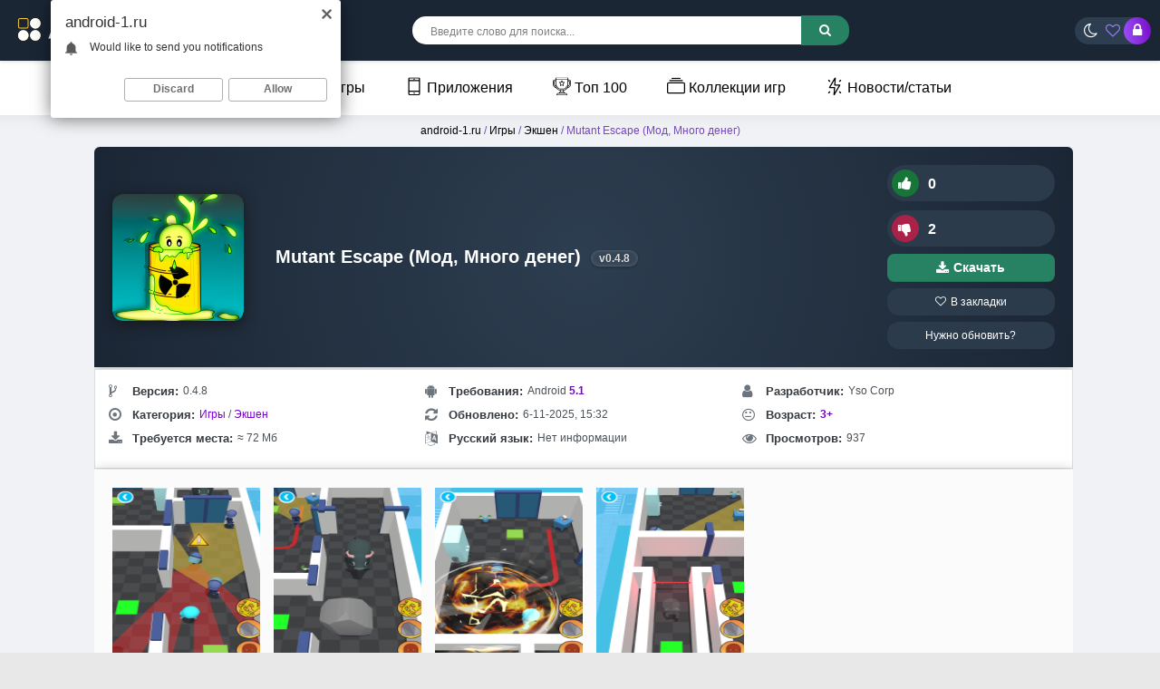

--- FILE ---
content_type: text/html; charset=utf-8
request_url: https://android-1.ru/16148-mutant-escape.html
body_size: 27155
content:
<!DOCTYPE html>
<html prefix="og: http://ogp.me/ns#" lang="ru">
<head>  
<meta name="viewport" content="width=device-width, initial-scale=1.0">
	<title>Скачать Mutant Escape 0.4.8 (Мод, Много денег) на андроид</title>
<meta charset="utf-8">
<meta name="title" content="Скачать Mutant Escape 0.4.8 (Мод, Много денег) на андроид">
<meta name="description" content="У нас вы можете скачать игру Mutant Escape с модом или оригинал. Полная версия APK или взломанная на телефон и планшет">
<meta name="keywords" content="Скачать Mutant Escape взлом, MOD android, Mutant Escape MOD APK">
<meta name="generator" content="DataLife Engine (https://dle-news.ru)">
<meta name="news_keywords" content="Много денег">
<link rel="canonical" href="https://android-1.ru/16148-mutant-escape.html">
<link rel="search" type="application/opensearchdescription+xml" title="Скачать лучшие моды и игры для Android бесплатно | Android-1.ru" href="https://android-1.ru/index.php?do=opensearch">
<link rel="preconnect" href="https://android-1.ru/" fetchpriority="high">
<meta property="twitter:title" content="Скачать Mutant Escape 0.4.8 (Мод, Много денег) на андроид">
<meta property="twitter:url" content="https://android-1.ru/16148-mutant-escape.html">
<meta property="twitter:card" content="summary_large_image">
<meta property="twitter:image" content="https://android-1.ru/uploads/posts/2023-05/mutant-escape.png">
<meta property="twitter:description" content="Mutant Escape — захватывающая приключенческая игра, в которой вы управляете генетически развитым мутантом. Скучно быть предметом изучения? Ваша цель - сбежать из опасного испытательного центра. Это сложная задача, потому что вы должны держаться подальше от опасных животных. Не бойтесь быть">
<meta property="og:type" content="article">
<meta property="og:site_name" content="Скачать лучшие моды и игры для Android бесплатно | Android-1.ru">
<meta property="og:title" content="Скачать Mutant Escape 0.4.8 (Мод, Много денег) на андроид">
<meta property="og:url" content="https://android-1.ru/16148-mutant-escape.html">
<meta property="og:image" content="https://android-1.ru/uploads/posts/2023-05/mutant-escape.png">
<meta property="og:description" content="Mutant Escape — захватывающая приключенческая игра, в которой вы управляете генетически развитым мутантом. Скучно быть предметом изучения? Ваша цель - сбежать из опасного испытательного центра. Это сложная задача, потому что вы должны держаться подальше от опасных животных. Не бойтесь быть">
    <link rel="shortcut icon" href="/templates/androidus-warm/images/favicon.png">

    <link rel="preload" href="/an2logo.svg" as="image" type="image/svg+xml">
    <link rel="preload" href="https://android-1.ru/uploads/posts/2023-05/thumbs/mutant-escape.png" as="image">
    <meta name="google-site-verification" content="lo8GmNLncnsv_2DkzXBEQ6CeFooAGmIfjZtJDDhC-Fs" />
    <meta name="yandex-verification" content="7deedd02d4960373" />
<style>*{background:transparent;margin:0;padding:0;outline:none;border:0;-webkit-box-sizing:border-box;-moz-box-sizing:border-box;box-sizing:border-box}ol,ul{list-style:none}blockquote,q{quotes:none}table{border-collapse:collapse;border-spacing:0}input,select{vertical-align:middle}article,aside,figure,figure img,hgroup,footer,header,nav,section,main{display:block}img{max-width:100%}.clr{clear:both}.clearfix:after{content:"";display:table;clear:both}body{font-family:'Montserrat',sans-serif;line-height:normal;padding:0;margin:0;color:var(--text-color);background-color:var(--bg-color);min-height:100%;width:100%;font-weight:500}a{color:var(--a-color);text-decoration:none}a:focus{text-decoration:none}h1,h2,h3,h4,h5{font-weight:700;font-size:18px}:root{--bg-color:#e8e8e8;--text-color:#000;--themful:#ffffffbd;--fon:#f0f2f5;--tmenu:#fff;--a-color:#000;--side-panel:#fff;--side-panel2:#e3e3e3;--finfoa:#7c4ec2;--speedbarov:#7447bc;--short-in:#ffffff;--short-inhover1:#f2f6f8;--short-lin:#e3e3e3;--comments_wrpappergood:#CCF5D1;--comments_wrpapperbad:#F5CCCC;--comm-rate3:#197635;--mass_comments_action:#ebebeb;--content-tab11:#fff;--navigationa:#fff;--catalog-genres:#f9f9f9;--comm-one:#000000;--login-box:#fff;--menu2:#1f1d3659;--menu2t:#000000;--menu3:#fff;--full-texta:#0033BD;--finfoa2:#7600cd;--rectangle-container:#f3f3f3;--spoiler332:#f5f5f5;--rectangle-container2:#e1e1e1;--spoiler3323:#ccc;--column1:#ddd;--column2:#ddd;--prev-next-navigationa:#f8f8f8;--prev-next-navigationa2:#333;--read-more:#1f1d36;--seo-text2234:#f9f9f9;--info-card:#ffffff;--info-title765:#333;--info-content765:#666;--game-card888:#fff;--game-card999:#fff;--game-title999:#333;--game-info:#555;--seo-text2235:#ffffff;--seo-text2236:#333333;--screenshots-title:#f8f8f8;--screenshots-title2:#333;--screenshots-title3:#ddd;--spoilerp:#f9f9f9;--description-header912:#423177;--info-title765:#343a40;--info-content765:#495057;--comm-right:#dbdbdb;--comm-rate3:#075709;--comm-rate3m:#8d0000;--comm-rate3a:#000000;--comm-three-left:#181818}:root.dark{--finfoa2:#7ba3fb;--bg-color:#191a2c;--text-color:#e3e3e3;--themful:#23233c;--fon:#191a2c;--tmenu:#25253a;--a-color:#eee;--side-panel:#161622;--side-panel2:#000000;--finfoa:#7ba3fb;--speedbarov:#55bad9;--short-in:#23233c;--short-inhover1:#191a2c;--short-lin:#171734;--comments_wrpappergood:#4f9f58;--comments_wrpapperbad:#bd7575;--comm-rate3:#ffffff;--mass_comments_action:#20213a;--content-tab11:#23233c;--navigationa:#2b2d52;--catalog-genres:#23233c;--comm-one:#f7f7f7;--login-box:#23233c;--menu2:#4b4d6f;--menu2t:#dedede;--full-texta:#2eb1e3;--rectangle-container:#2e2e49;--spoiler332:#2e2e49;--rectangle-container2:#46466b;--spoiler3323:#2e2e49;--column1:#4a4a73;--column2:#4a4a73;--prev-next-navigationa:#6c5dc3;--prev-next-navigationa2:#dedede;--read-more:#d1d1d1;--seo-text2234:#191a2c;--info-card:#23233c;--info-title765:#e3e3e3;--info-content765:#c5c5c5;--game-card888:#2d2d4e;--game-card999:#2d2d4e;--game-title999:#e9e9e9;--game-info:#c9c9c9;--seo-text2235:#23233c;--seo-text2236:#ddd;--screenshots-title:#363657;--screenshots-title2:#e3e3e3;--screenshots-title3:#535375;--spoilerp:#262741;--description-header912:#bba6fc;--info-title765:#dddddd;--info-content765:#c0c5ca;--comm-right:#3a3a5b;--comm-rate3:#5bec61;--comm-rate3m:#ff3d3d;--comm-rate3a:#cbcbcb;--comm-three-left:#cdcdcd}html.dark .dark body{background-color:#1f1e36;color:white}button,textarea,input[type="text"],input[type="password"]{appearance:none;-webkit-appearance:none;font-size:16px;font-family:'Arial' !important}.button,.btn,.pagi-load a,.up-second li a,.usp-edit a,.qq-upload-button,button:not(.color-btn):not([class*=fr]),html input[type="button"],input[type="reset"],input[type="submit"],.meta-fav a,.usp-btn a{display:inline-block;text-align:center;padding:0 20px;height:40px;line-height:40px;border-radius:4px;cursor:pointer;background:#278163;color:#fff;font-size:14px;font-weight:700}input[type="text"],input[type="password"]{height:40px;line-height:40px;border-radius:4px;border:0;padding:0 15px}select{height:30px;border:0;padding:0 15px}textarea{padding:15px;overflow:auto;vertical-align:top;resize:vertical}input[type="text"],input[type="password"],select,textarea{width:100%;background-color:#fff;color:#000;box-shadow:inset 0 0 0 1px #e3e3e3,inset 1px 2px 5px rgba(0,0,0,0.1)}select{width:auto;margin-bottom:10px;border-radius:25px}input::placeholder,textarea::placeholder{color:#000;opacity:0.5;font-size:14px}.img-box,.img-wide,.img-square,.img-resp,.img-resp-vert,.img-resp-sq,.img-fit{overflow:hidden;position:relative}.img-box img,.img-square img,.img-resp img,.img-resp-vert img,.img-resp-sq img{width:100%;min-height:100%;display:block}.img-fit img{width:100%;height:100%;object-fit:cover}.nowrap{white-space:nowrap;overflow:hidden;text-overflow:ellipsis}.fx-row{display:-ms-flexbox;display:-webkit-flex;display:flex;-ms-flex-wrap:wrap;-webkit-flex-wrap:wrap;flex-wrap:wrap;-ms-flex-pack:justify;-webkit-justify-content:space-between;justify-content:space-between}.fx-col{display:-ms-flexbox;display:-webkit-flex;display:flex;-ms-flex-direction:column;-webkit-flex-direction:column;flex-direction:column}.fx-center{-ms-flex-pack:center;-webkit-justify-content:center;justify-content:center}.fx-middle{-ms-flex-align:center;-webkit-align-items:center;align-items:center}.fx-1{-ms-flex-preferred-size:0;flex-basis:0;-webkit-box-flex:1;-ms-flex-positive:1;flex-grow:1;max-width:100%}b,strong,h1,h2,h3,h4,h5,.fw700{font-weight:700}.icon-left .fa,.icon-left .icon{margin-right:5px}.anim-all{transition:all .3s}.pages,.short-in,.lcomm-text,.add-comm-form,.filter-sect,.sect-ffirst{background:var(--themful);border-radius:6px}.comm-right{background-color:var(--comm-right)}.dark .pages{background-color:#1f1e36}.pages{padding:5px}.wrap{min-width:320px;position:relative;overflow:hidden;background-color:var(--fon)}.wrap-center{max-width:1270px;margin:0 auto;position:relative;z-index:20}.header{box-shadow:0 0 5px rgba(0,0,0,0.2);position:relative;z-index:999;background: linear-gradient(145deg, #1b2635, #1b2635);}@media screen and (max-width:1220px){.wrap{padding-top:60px}.header{position:fixed;left:0;top:0;width:100%}.sticky-hide{top:-70px}.is-active.sticky-hide{top:-140px}.sticky{top:0 !important}}.cols{margin:6px 0;position:relative;z-index:20}.cols2{margin:1px 0;position:relative;z-index:20;left:7%}.content{padding:0 10px}.footer{background:linear-gradient(145deg, #2d3e50, #1b2635);color:#ccc;position:relative;text-align:center;padding:20px 2000px 20px 2000px;margin:0 -2000px}.tmenu{background-color:var(--tmenu);box-shadow:1px 0 20px rgba(0,0,0,.08);font-weight:300;margin-left:-2000px;margin-right:-2000px;padding:0 2000px;position:relative;z-index:200;text-align:center}#gotop{position:fixed;width:40px;height:40px;line-height:40px;right:10px;bottom:10px;z-index:9998;display:none;background-color:#fff;color:#222;cursor:pointer;font-size:16px;border-radius:50%;text-align:center;box-shadow:0 1px 4px rgba(0,0,0,0.2)}.btn-menu{height:40px;border-radius:4px;line-height:40px;text-align:center;margin-right:18px;cursor:pointer;font-size:24px;color:#fff;display:none}.logo{display:block;width:220px;height:57px}.login-btns > *{display:inline-block;vertical-align:middle;font-size:16px;cursor:pointer;height:30px;border-radius:50%;line-height:30px;text-align:center}.btn-login{color:#fff;width:30px;margin-right:-5px;background:linear-gradient(261deg,rgb(120,12,197) 0,rgb(154,78,249) 96%)}@media (max-width:950px){.btn-login{margin-left:13px}}.btn-fav{color:#9d7eff}.btn-login:hover{background:#000;color:#fff}.search-wrap{margin-left:-22px}.search-box{width:480px;position:relative}.search-box input,.search-box input:focus{padding:0 40px 0 20px;background-color:#fff;color:#000;border-radius:15px;box-shadow:none;height:31px;line-height:31px}.search-box input:not(:focus)::placeholder{color:#000;opacity:0.5;font-size:12px}.search-box button{position:absolute;right:0;top:-1.4px;z-index:10;background:linear-gradient(261deg,rgb(120,12,197) 0,rgb(154,78,249) 96%);color:#fff !important;font-size:14px !important;height:33px !important;line-height:31px !important;border-radius:0 15px 15px 0 !important;margin-right:-2px}.tmenu > li{display:inline-block;margin-right:30px;position:relative}@media (max-width:767px){.tmenu > li{float:left;margin-right:10px;width:100%;text-align:left}}.tmenu > li > a{display:block;height:60px;line-height:60px;font-weight:400;margin-left:10px}.tmenu .fa{color:#8614d3;margin-right:6px}.tmenu > li > a:hover,.tmenu .menuactive > a{color:#8f5ef9}.sect-header{margin-bottom:10px}.sect-title{font-size:20px;font-weight:400}.sect-link{display:inline-block;padding:0 15px;border-radius:15px;cursor:pointer;margin-left:15px;margin-top:5px;background:linear-gradient(145deg,#2f1f4c,#2f296b);color:#fff;font-size:12px;height:30px;line-height:30px;font-weight:700}@media screen and (max-width:760px){.short-item23{float:left;width:100%;padding:0 4px;margin-bottom:10px}}.top-item{width:100%;margin-bottom:15px;font-size:12px;line-height:1.5}.top-img{width:40px;height:40px;margin-right:8px;border-radius:6px}.footer > *{position:relative;z-index:10}.ft-menu li{display:inline-block;margin:0 10px 15px 10px}.ft-menu a{color:#fff;font-weight:700}.ft-copyr{font-size:12px;margin-bottom:20px}.bottom-nav{line-height:40px;text-align:center;padding:30px 0 15px 0}.pagi-nav{max-width:100%;display:inline-block}.pagi-nav > span{display:inline-block}.pprev,.pnext{}.pprev{}.pnext a,.pprev a,.pprev > span,.pnext > span{display:block;width:46px;text-align:center}.navigation{text-align:center}.navigation a,.navigation span,.pnext a,.pprev a,.pprev > span,.pnext > span{display:inline-block;padding:0 15px;background-color:var(--navigationa);margin:5px 2px 0 2px;border-radius:4px;font-size:18px;box-shadow:1px 0 20px rgba(0,0,0,.08)}.navigation span,.pagi-nav a:hover{background-color:#7840d1;color:#fff}.navigation span.nav_ext{background-color:var(--navigationa);color:#939393}.pagi-nav a:hover{background-color:#7840d1;color:#fff}.dle-comments-navigation .pagi-nav{margin-bottom:0}.sect-rels .sect-title{position:relative;left:20px;font-size:18px;font-weight:700}.sect-ffirst{overflow:hidden}.frate,.fheader{position:relative;z-index:20;color:#fff}.frate{width:200px;padding-left:15px}.rate3-short{white-space:nowrap;font-weight:700}.sr-plus1,.sr-minus1{cursor:pointer;height:40px;line-height:30px;border-radius:20px;background:#2c3b4b;padding:5px;padding-right:15px;color:#fff}.sr-minus1{margin-top:10px}.sr-plus1 div,.sr-minus1 div{display:inline}.sr-plus1 .fa{background-color:#177538;color:#ffffff}.sr-minus1 .fa{background-color:#ab2248;color:#ffffff}.rate3-short .fa{font-size:16px;margin-right:10px;width:30px;height:30px;line-height:30px;text-align:center;border-radius:50%;min-width:30px}.sr-plus1:hover .fa,.sr-minus1:hover .fa{background-color:#146889;color:#fff}.ffav a{display:block;border-radius:13px;padding:8px 0;text-align:center;background:#2c3b4b;color:#ffffff;margin-top:7px;font-size:12px}.ffav2 a{display:flex;align-items:center;justify-content:center;gap:6px;border-radius:8px;font-size:13.5px;font-weight:600;text-align:center;color:#fff;background:#278163;padding:8px 0;margin-top:8px;box-shadow:inset 0 -1px 0 rgba(0,0,0,0.1);transition:background 0.3s ease,transform 0.2s ease;text-decoration:none}.ffav2 a:hover{background:#2f9e77;transform:translateY(-1px)}.ffav2 a:active{transform:scale(0.98);box-shadow:none}.ffav2 .fa{font-size:15px;line-height:1}.finfo2 a{color:var(--finfoa2)}.fdesc{padding:3px}.fdl-box{padding:5px}.fdl-header{margin-bottom:15px}.fdl-btn-new{width:100%;overflow:hidden;background-color:#501d81;color:#ffffff;border-radius:1px;text-align:center}.fdl-btn-icon,.fdl-btn-size{width:50px;background-color:rgba(0,0,0,0.1);font-size:24px}.fdl-btn-title{padding:15px;text-align:left;font-size:16px}.fdl-btn-title div + div{font-size:12px;margin-top:5px;opacity:0.8;font-weight:400}.fdl-btn + .fdl-btn{margin-top:8px;margin-bottom:8px}.fdl-btn-gp{background-color:#297b3f;border-radius:10px;margin-bottom:8px;max-width:650px}.fdl-btn-gp2{background-color:#317735;margin-bottom:8px;max-width:650px}.fdl-btn-gp img{width:20px}.fdl-btn-gp .fdl-btn-icon{background-color:rgb(71 163 80 / 63%)}.fdl-btn-gp2 .fdl-btn-icon2{background-color:rgb(71 163 80 / 63%)}.fdl-btn-gp2 img{width:20px}.fdl-btn-gp2 .fdl-btn-icon{background-color:rgb(130 73 203)}.fdl-btn:hover{background-color:#8f2cf4;color:#fff}.fdl-btn-icon2{background-color:rgb(44,122,70)}.fdl-btn-icon2{width:50px;background-color:rgb(90,60,143);font-weight:400;font-size:13px}
 .video-box embed,.video-box object,.video-box video,.video-box iframe,.video-box frame{max-width:100% !important;display:block;width:100%;height:400px}.mejs-container{max-width:100% !important}.full-text{line-height:2;font-size:14px;font-weight:400}.text2{line-height:2;margin-top:10px;font-size:12px;font-weight:400}.full-text img:not(.emoji){max-width:100%}.full-text > img[style*="left"],.full-text > .highslide img[style*="left"]{margin:0 10px 10px 0}.full-text > img[style*="right"],.full-text > .highslide img[style*="right"]{margin:0 0 10px 10px}.full-text a{text-decoration:none;color:var(--full-texta);text-decoration:none;background:linear-gradient(#001fff,#001fff) no-repeat;background-size:100% 1px;background-position:0 1em}.full-text a:hover{text-decoration:none}.full-text h2,.full-text h3,.full-text h4,.full-text h5{margin:10px 0;font-size:24px;font-weight:300}.full-text p{border-radius:30px}.dcont{background-color:#1b1f17b3;color:#ffffff;border-radius:30px;text-align:center}.full-text ul,.full-text ol{margin:0}.full-text ul li{list-style:disc;margin-left:40px}.full-text ol li{list-style:decimal;margin-left:40px}.full-taglist a{color:#d20068}.full-taglist{margin-top:20px}.full-taglist span:not(.fa):not(:last-child):after{content:",";display:inline}
 .add-comms{padding:15px;margin-bottom:30px;display:none}.ac-inputs input{width:48.5%;margin-bottom:15px}.ac-textarea textarea{height:100px;margin-bottom:15px}.add-comms input,.add-comms textarea,.ac-submit button{}.ac-protect,.ac-textarea .bb-editor + br{display:none}.comments_subscribe input{margin-right:10px}.comments_subscribe{display:block}.mass_comments_action{padding:10px;background-color:var(--mass_comments_action);margin:20px 0 0 0;text-align:right}.last-comm-link{font-size:16px;margin-bottom:10px;text-decoration:underline}.comm-item{margin-bottom:30px;font-size:12px}.comm{max-width:900px;margin:0 auto}.comm-left{width:50px;margin-right:15px}.comm-right{padding:10px 15px;position:relative;border-radius:6px}.comm-right:before,.comm-right:after{content:'';border:10px solid transparent;border-right-color:#fff;position:absolute;right:100%;top:15px;margin-right:-1px;z-index:2}.comm-right:after{z-index:1;margin-right:0;border-right-color:#e3e3e3}.comm-img{height:50px;border-radius:50%;background-color:transparent}.comm-two{margin:10px 0 10px 0;font-size:12px !important}.comm-one > span{margin-right:15px;color:var(--comm-one)}.comm-one > span.comm-author,.comm-one > span.comm-author a{color:color:var(--comm-one)}.comm-three-left > a,.comm-three-right li a{color:var(--comm-three-left)}.comm-three-right li{display:inline-block;margin-left:15px}.comm-rate3{white-space:nowrap;font-size:14px;margin-right:15px;height:20px;line-height:20px;display:inline-block;vertical-align:top;color:#000000;position:relative;top:-3px}.comm-rate3 a{display:inline-block;vertical-align:middle;color:var(--comm-rate3a);position:relative;top:-2px}.comm-rate3 a:hover{color:#000}.comm-rate3 a:last-child{margin-bottom:-6px}.comm-rate3 > span{margin:0 5px;font-size:12px}.comm-rate3 > span > span.ratingtypeplus{color:#06b601}.comm-rate3 > span > span.ratingplus{color:var(--comm-rate3)}.comm-rate3 > span > span.ratingminus{color:var(--comm-rate3m)}.comm-three a:hover{text-decoration:underline}
 .login-overlay,.mmenu-overlay{position:fixed;z-index:998;left:0;top:0;width:100%;height:100%;opacity:0.9;display:none;background-color:#000}.login-box{position:fixed;z-index:999;left:50%;top:50%;transform:translate(-50%,-50%);background-color:var(--login-box);padding:30px 60px 40px 60px;border-top:5px solid #f39c12;width:400px;box-shadow:0 20px 60px rgba(0,0,0,0.5);display:none}.login-close{width:26px;height:26px;line-height:26px;text-align:center;font-size:24px;cursor:pointer;position:absolute;top:-30px;right:-30px;color:#fff}.login-title{font-size:18px;font-weight:700;margin-bottom:15px;text-align:center}.login-title:first-letter{color:#f39c12}.login-avatar{width:60px;height:60px;border-radius:50%;margin:0 auto 15px auto;text-align:center;line-height:60px;font-size:24px;background-color:#f2f6f8;color:#939393}.login-input{margin-bottom:15px}.login-btn button{width:100%;margin:15px 0}.login-btm a{border-bottom:1px dotted #3498db;color:#3498db;font-size:12px}.login-check{position:relative}.login-check input{opacity:0;position:absolute;cursor:pointer}.login-check span{display:block;padding-left:36px;height:30px;line-height:30px;color:#939393}.login-check span:before,.login-check span:after{content:'';position:absolute;top:50%;transition:.3s}.login-check span:before{left:0;height:10px;margin-top:-5px;width:26px;border-radius:5px;background:#fff;box-shadow:inset 0 1px 4px rgba(0,0,0,0.3)}.login-check span:after{left:1px;height:12px;width:12px;margin-top:-6px;background:#2ecc71;border-radius:6px;box-shadow:0 1px 4px rgba(0,0,0,0)}.login-check input:checked + span:before{background-color:#fff}.login-check input:checked + span:after{left:13px;background-color:#fff;box-shadow:0 1px 4px rgba(0,0,0,0.3)}.login-menu{border-top:1px solid #e3e3e3;border-left:1px solid #e3e3e3}.login-menu li{text-align:center;border-right:1px solid #e3e3e3;border-bottom:1px solid #e3e3ee;width:50%}.login-menu a{display:block;padding:10px 5px;font-size:12px}.login-menu li .fa{display:none;height:28px;font-size:22px;color:#06c}.login-admin{text-align:center;margin:-10px 0 25px 0}.login-soc-title{display:flex;align-items:center;margin:30px 0 15px 0}.login-soc-title:before,.login-soc-title:after{content:'';height:1px;background-color:#e3e3e3;flex:1}.login-soc-title:before{margin-right:15px}.login-soc-title:after{margin-left:15px}.login-soc-btns{text-align:center}.login-soc-btns a{display:inline-block;margin:0 3px;vertical-align:top}.login-soc-btns img{display:block;width:30px;height:30px;border-radius:50%}
 .btn-search{display:none}.side-panel{width:280px;height:100%;overflow-x:hidden;overflow-y:auto;background-color:var(--side-panel);padding:15px;padding-top:0;z-index:9999;position:fixed;left:-320px;top:0;transition:left .4s;-webkit-transition:left .4s}.side-panel.active{left:0}.close-overlay{width:100%;height:100%;background-color:rgba(0,0,0,0.5);position:fixed;left:0;top:0;z-index:9998;display:none}.btn-close{cursor:pointer;display:block;left:280px;top:-40px;position:fixed;z-index:9999;width:40px;height:40px;line-height:40px;text-align:center;font-size:18px;background-color:#e84e36;color:#fff;transition:top .4s;-webkit-transition:top .4s}.btn-close.active{top:0}body.opened-menu{overflow:hidden;width:100%;height:100%}.side-panel .share-box{display:none}.side-panel .to-mob{display:block}.side-panel .tmenu{margin:0;padding:0;box-shadow:none;margin-bottom:15px;background-color:var(--side-panel)}.side-panel .tmenu > li{width:100%;border-bottom:1px solid var(--side-panel2);float:none}.side-panel .tmenu > li > a{height:40px;line-height:40px}.side-panel .hidden-menu{position:static;display:block;width:100%;border-radius:0;box-shadow:none;background-color:#f3f3f3;width:calc(100% + 30px);margin-left:-15px}@media screen and (max-width:1220px){.wrap-center{max-width:1000px}.header-in{padding-left:10px;padding-right:10px}.footer{padding-left:2010px;padding-right:2010px}#gotop{display:none !important}.not-logged .login-avatar,.to-mob{display:none}.login-close{top:-5px}.login-title{font-size:18px}.login-box{max-width:calc(100% - 60px);padding:15px}.btn-menu{display:block;color:#fff;width: 20px;}.col-left,.col-right{box-shadow:none}.content{min-width:100%;padding:0}.col-left{-ms-flex-order:9;-webkit-order:9;order:9}.filter-content{padding-left:10px;padding-right:10px}.cols{padding-left:10px;padding-right:10px}.cols2{margin:15px auto;position:relative;z-index:20;left:0;max-width:870px}.sect-ffirst{margin:-25px -10px 0 -10px;border-radius:0}
 .sect-ffirst2{margin:0 0 0 0;border-radius:0;border-top:5px solid #f39c12}marquee{display:none}}.btn-search2{display:block;font-size:18px;text-align:right;color:#fff;margin-right:5px}@media screen and (max-width:950px){.wrap-center{max-width:768px}.search-wrap,.btn-fav{display:none}.search-box{width:100%}.btn-search{display:block;font-size:18px;text-align:right;color:#ffffff;margin-right:15px}.btn-search2{display:block;font-size:18px;text-align:right;color:#fff;margin-right:-13px}.short-item{width:33.33%}.short-item22{width:40%}.filter-sect{margin-top:-20px}.filter-icon{width:100%;border-radius:0;padding:15px;font-size:16px;display:block}.filter-icon:after{content:'Подобрать по параметрам';margin-left:10px;display:inline;font-size:14px;font-weight:700}.filter-content{display:none}.filt-col{width:100%;margin-bottom:15px}.filter-btns{width:100%}.filt-range{width:100%;padding-right:23px}.sect-title{font-size:18px;font-weight:700}.sect-col{width:100%}.sect-col + .sect-col{margin-top:30px}.sect-wide{order:10}.site-desc-wr{order:11}.logo{overflow:hidden;position:relative;-ms-flex-preferred-size:0;flex-basis:0;-webkit-box-flex:1;-ms-flex-positive:1;flex-grow:1;max-width:100%;min-width:50px;margin-right:30px}.logo img{position:absolute;height:auto;left:0;top:40%;transform:translateY(-50%);width:220px}.search-wrap{min-width:100%;padding:0 0 10px 0;margin:0;-ms-flex-order:9;-webkit-order:9;order:9}.is-active .search-wrap{display:block}}@media screen and (max-width:760px){.wrap-center{max-width:640px}.col-left,.col-right{width:100%;margin-bottom:10px}.dcont button{font-size:12px;margin-bottom:15px;padding:0 15px !important}.comments-tree-list .comments-tree-list{padding-left:0 !important}.comments-tree-list .comments-tree-list:before{display:none}.mass_comments_action{display:none}}@media screen and (max-width:590px){.wrap-center{max-width:480px}.top-item{width:100%}.short-item{width:50%;padding:0 3px}.short-item22{padding:0 3px}.fheader h1{font-size:16px;font-weight:600}.frate{width:100%;width:calc(100% + 20px);padding:10px 5px;margin:1px 190px -10px -10px}.frate .mrating{transform:none;margin:0 auto;left:0;width:150px}.sect-ffirst .short-img-bg{right:0}.sect-ffirst .short-img{width:110px;height:110px;z-index:3}.sect-ffirst .short-img-holder,.fmessage{padding-left:8px;padding-right:8px}.finfo li{width:33.33%;max-width:33.33%;margin-bottom:15px;padding:0 10px;font-size:12px}.finfo{padding-bottom:0;padding-left:0;padding-right:0;justify-content:start}.fdl-box .fdl-header{display:block;text-align:center}.fdl-box .share{margin:15px auto 0 auto}.rate3-short{display:flex;justify-content:space-between}.sr-plus1,.sr-minus1{margin:0;min-width:49%}.fdesc,.fdl-box{}.ui-dialog{width:100% !important}.upop-left,.upop-right{float:none !important;width:100% !important;margin:0;padding:0 20px}.upop-left{margin-bottom:10px;text-align:center}.ui-dialog-buttonset button{display:block;margin:0 0 5px 0;width:100%}#dofullsearch,#searchsuggestions span.seperator{display:none !important}.attach .download-link{margin:0 -15px 0 0;float:none;display:block;padding:0 10px}.attach-info{float:none}}@media screen and (max-width:470px){.wrap-center222{max-width:320px}.logo{margin-right:5px}.short-label{bottom:auto;right:auto;top:15px;left:-55px;z-index:9999}.short-label2{bottom:auto;right:auto;top:2px;left:-38px;z-index:20}.sect-comms .sect-title{display:none}.sect-comms .sect-link{margin:0;width:100%;text-align:center}.video-box embed,.video-box object,.video-box video,.video-box iframe,.video-box frame{height:250px}}.clouds_xsmall a{border-radius:4px;margin-left:15px;display:inline-block;padding:0 15px;background-color:#2c2c3a;color:#fff;font-size:12px;height:30px;line-height:30px;font-weight:700;margin-top:8px}.logo{margin-top:10px}.login-btns{background:linear-gradient(145deg,#2c3e50,#2c3e50);border-radius:20px;padding-left:10px;margin-right:10px}.fx-middle{-ms-flex-align:center;-webkit-align-items:center;align-items:center}.btnupdateapp{display:block;border-radius:13px;padding:8px 0;text-align:center;background:#2c3b4b;color:#ffffff;font-size:12px}@media (max-width:768px){.button-container{display:grid;grid-template-columns:repeat(2,1fr);gap:10px}.button-container > div{width:100%}}
 .sect-green2{background-color:#674caf;color:#fff;margin-bottom:3px}.sect-weektop3 .sect-title,.sect-weektop3 .sect-title{font-size:20px}.sect-weektop3 .sect-header,.sect-weektop3 .sect-header{margin-bottom:15px}.sect-weektop3{border-radius:15px;padding:15px;background:linear-gradient(145deg,#2f1f4c,#2f296b)}.sect-weektop3 .top-item{width:25%;color:#fff;margin:0 0 15px 0 !important}.sect-weektop3 .top-cat{color:#97c991}@media screen and (max-width:760px){.wrap-center{max-width:640px}.short{width:33.33%}.sect-weektop3 .top-item{width:50%}.sect-weektop3 .top-item{width:100%}}@media screen and (max-width:760px){.wrap-center{max-width:640px}.short{width:33.33%}.sect-weektop2 .top-item{width:50%}.sect-weektop2 .top-item{width:100%}}.sect + .sect{margin-top:30px}.sect-link{white-space:nowrap;margin-left:15px}.mb-rem-15{margin-bottom:-15px}.top-item:hover .top-title{text-decoration:underline}.top-title{color:#e3e3e3;font-weight:600}#fixed{width:200px;position:absolute}.tabs{min-width:320px;max-width:1050px;padding:0;margin:0 auto}
 .tabs>section{display:none;padding:5px;background:var(--content-tab11)}.tabs>section>p{margin:0 0 5px;line-height:1.5;color:#383838;
 -webkit-animation-duration:1s;animation-duration:1s;-webkit-animation-fill-mode:both;animation-fill-mode:both;-webkit-animation-name:fadeIn;animation-name:fadeIn}.tabs>input{display:none;position:absolute}.screenshots-title{font-size:18px;font-weight:bold;color:var(--screenshots-title2);text-align:center;background-color:var(--screenshots-title);border:1px solid var(--screenshots-title3);border-radius:4px;padding:8px;margin-top:5px;box-shadow:0 2px 4px rgba(0,0,0,0.1);max-width:200px;margin-left:auto;margin-right:auto;font-family:'Arial',sans-serif}#tab1:checked~#content-tab1,#tab2:checked~#content-tab2,#tab3:checked~#content-tab3,#tab4:checked~#content-tab4{display:block}@media screen and (max-width:680px){.tabs>label{}.tabs>label:before{margin:0;font-size:18px}.soc{width:40%;margin-bottom:30px}}
 .fsect,.tabs-box,.fdl-box{padding-left:10px;padding-right:10px;border:3px solid #3b3c59;border-radius:0 0 30px 30px;margin-bottom:3px}@media (max-width:650px){.scr-box a img{max-height:210px;min-height:210px}}.scr-box br{display:none}::-webkit-scrollbar{width:10px;height:4px;cursor:pointer}::-webkit-scrollbar-track-piece{background:#1e1f35;-webkit-border-radius:0}::-webkit-scrollbar-thumb:vertical{height:5px;background-color:#603cd2;-webkit-border-radius:5px;cursor:pointer}::-webkit-scrollbar-thumb:horizontal{width:5px;background-color:#603cd2;-webkit-border-radius:3px;cursor:pointer}.fdl-old09{padding:0;border-radius:15px;margin-bottom:10px;color:white;justify-content:center;align-items:center;max-width:800px}.fdl-btn2-title{font-size:15px;z-index:1}.fdl-btn2-icon{width:50px;height:100%;border-radius:4px 0 0 4px;text-align:center;position:absolute;left:0;top:0;font-size:24px;background-color:rgb(50 33 103)}.fdl-btn325-size{background-color:#27ae60;padding:10px;border-radius:4px;margin-left:15px;background:rgb(45 29 95);box-shadow:0 1px 2px rgba(0,0,0,.15)}.fdl-btn300:hover,.fdl-ctrl > *:hover{opacity:0.8}.fdl-old09 .fdl-btn300{background:linear-gradient(238deg,rgba(112,58,140,0.8799894957983193) 0,rgba(57,37,119,0.896796218487395) 40%)}.fdl-old3 .fdl-btn300{background:linear-gradient(238deg,rgba(112,58,140,0.8799894957983193) 0,rgba(57,37,119,0.896796218487395) 40%)}.fdl-btn300{text-align:center}.fdl-old09 .fdl-btn300{background:rgb(75 58 139)}.fdl-btn300{background:linear-gradient(238deg,rgba(112,58,140,0.8799894957983193) 0,rgba(57,37,119,0.896796218487395) 40%);color:#ffffffde !important;padding:10px 15px;border-radius:4px;background:linear-gradient(to bottom,#6fbf73 0,#46a14a 100%);box-shadow:0 1px 2px rgb(0 0 0 / 15%);position:relative;padding-left:73px;min-height:58px}.fx-1{-ms-flex-preferred-size:0;flex-basis:0;-webkit-box-flex:1;-ms-flex-positive:1;flex-grow:1;max-width:1100px;min-width:50px}.fx-2{-ms-flex-preferred-size:0;flex-basis:0;-webkit-box-flex:1;-ms-flex-positive:1;flex-grow:1;min-width:50px}@media screen and (min-width:360px) and (max-width:420px){
 .screen3d{display:flex}}.fullstorytags{background-color:#2c3e50;color:#fff;text-align:center;padding-top:6px;margin-top:-2px}.updtbtn{padding-top:7px}@media(max-width:1440px){.top-four__items{border-radius:0}.main-top::before{height:128px}.header{background-color:black}.main-top::before{right:calc((100% - 533px)/2)}}@media screen and (max-width:765px){.scrolling::-webkit-scrollbar{display:none}.scrolling{-ms-overflow-style:none;scrollbar-width:none}}.fa-fw{color:#8c8b8b}.fdl-btn2-title{z-index:10}.spoilerp{position:relative;margin-bottom:1rem;max-width:800px}.spoilerp input[type="checkbox"]{display:none}.spoilerp label{display:block;cursor:pointer;padding:7px;border:1px solid var(--screenshots-title3);background-color:var(--spoilerp);font-size:14px}.spoilerp .hiddenp{display:none;border:1px solid var(--screenshots-title3);border-top:none;font-family:'Helvetica Neue',Arial,sans-serif;line-height:1.6;font-size:13px;padding:10px}.spoilerp .hiddenp a{color:#8377ff;text-decoration:underline}.spoilerp input[type="checkbox"]:checked ~ .hiddenp{display:block}.layer::-webkit-scrollbar{width:0;height:0}@media (max-width:991px){.main-head-left{margin:0 auto;text-align:center;padding-left:1.5rem;padding-right:1.5rem}.main-head .btn-orange{display:inline-block!important}.main-head .btn{width:47%;max-width:9rem}.main-head .btn-orange{margin-left:.5rem}}@media (min-width:1200px){.main-head .btn{width:30%;max-width:9rem}}@media (min-width:992px){.main-head .wrp{display:flex}.main-head-right{display:block!important;position:relative;background-color:#f77a4c;width:45%;max-width:30rem;padding-left:2rem;margin-left:auto}.main-head-right::after,.main-head-right::before{content:"";position:absolute;top:0;width:0;height:0;border-style:solid;border-color:transparent}.main-head-right::after{left:0;margin-left:-9.75rem;border-bottom-color:#f77a4c;border-width:0 0 22.5rem 9.75rem}.main-head-right::before{right:0;margin-right:-9.75rem;border-top-color:#f77a4c;border-width:22.5rem 9.75rem 0 0}}@media (min-width:1140px){.main-head-right{margin-right:3rem}}.wrp{width:100%;max-width:calc(1200px + 4rem);margin:0 auto}@media (min-width:500px){.wrp{padding:0 2rem}}.wrp{display:flex}ul.foot_menu{display:flex;list-style:none;padding:0;margin:0 0 0 -.75rem}.main-head .title+p{line-height:1.5em;max-height:4.5em;overflow:hidden;margin-bottom:10px;font-size:14px;margin-top:2.5%}.btn.btn-orange{background:linear-gradient(161deg,rgb(98 25 147) 0,rgb(103 29 155) 100%);color:#e3e3e3;opacity:1!important;border-radius:20px}.btn.btn-green{background:linear-gradient(161deg,rgb(98 25 147) 0,rgb(103 29 155) 100%);opacity:1!important;border-radius:20px}.btn.btn-dark,.ui-button{background:linear-gradient(161deg,rgb(98 25 147) 0,rgb(103 29 155) 100%);color:#e3e3e3;opacity:1!important;border-radius:20px}@media (max-width:576px){.main-head{background-position:45% 50%}}@media (min-width:992px){.main-head .wrp{display:flex}.main-head-right{display:block!important;position:relative;background-color:#1f1d36;width:45%;max-width:30rem;padding-left:2rem;margin-left:auto}.main-head-right::after,.main-head-right::before{content:"";position:absolute;top:0;width:0;height:0;border-style:solid;border-color:transparent}.main-head-right::after{left:0;margin-left:-9.75rem;border-bottom-color:#1f1d36;border-width:0 0 22.5rem 9.75rem}.main-head-right::before{right:0;margin-right:-9.75rem;border-top-color:#1f1d36;border-width:22.5rem 9.75rem 0 0}}@media (min-width:1140px){.main-head-right{margin-right:3rem}}.section{padding-top:1.5rem}.catalog-breadcrumbs .breadcrumbs-list{position:relative;padding:0;margin:0;display:flex;list-style:none;justify-content:center;align-items:center}@media (max-width:1023px){.catalog-breadcrumbs .breadcrumbs-list{margin-left:65px;padding:10px 1px 5px 0}}@media (max-width:1220px){.catalog-breadcrumbs .breadcrumbs-list{margin-left:70px;padding:10px 1px 5px 0}}@media (max-width:600px){.catalog-breadcrumbs .breadcrumbs-list{margin-left:10px;margin-right:10px;padding:10px 1px 5px 0}}.speedbar .over{color:var(--speedbarov);padding-top:10px;font-size:12px}.slice{overflow:hidden;position:relative;transition:height .2s}.slice-masked:before{content:'';position:absolute;z-index:1;bottom:0;left:0;right:0;height:70px;pointer-events:none;background:-webkit-linear-gradient(top,rgba(255,255,255,0) 0,#3b347e 100%);background:linear-gradient(to bottom,rgba(255,255,255,0) 0,#333333 100%)}.slice-btn{margin:20px 0;font-weight:700;text-align:center}.slice-btn span{display:inline-block;cursor:pointer;text-decoration:underline;color:#B0D3FC}.scrin-box{-webkit-box-shadow:0 0 13px 0 rgba(0,0,0,0.19);-moz-box-shadow:0 0 13px 0 rgba(0,0,0,0.19);box-shadow:0 0 13px 0 rgba(0,0,0,0.19)}.scrin-box .scrin-items{overflow-x:auto;overflow-y:hidden;padding:0 10px;margin:-15px auto}.scrin-box .scrin-items ul{text-align:center}.scrin-box{width:auto;white-space:nowrap;min-height:180px}.scrin-box .scrin-items .scrin-images li{vertical-align:top;display:inline-block;margin-right:10px;overflow:hidden;border-radius:8px;min-width:130px}.scrin-box .scrin-items img{max-height:210px;min-height:210px;min-width:130px;width:100%;border:0}@media(max-width:899px){.catalog-genres .catalog-genres-list{display:none}.catalog-genres .catalog-genres-list.active{display:block;background-color:#162f3a;padding-bottom:10px}.catalog-genres .catalog-genres-item{margin-top:0;margin-bottom:5px;margin-right:0;color:#fff}.catalog-genres .catalog-genres-item:last-of-type{margin-bottom:0}.catalog-genres .catalog-genres-item a{color:#fff;border:0;padding-left:18px;border-radius:0}.catalog-genres .catalog-genres-item a:hover{background-color:#01913a;border:0}}.catalog-breadcrumbs .breadcrumbs-item:last-child a{color:#01913a}.catalog-breadcrumbs .breadcrumbs-item:last-child::after{content:none}.catalog-genres .container{padding:15px 20px 5px;border-radius:4px;background-color:var(--catalog-genres)}@media(max-width:899px){.catalog-genres .container{padding:0}}@media(max-width:899px){.catlol{background-color:#6d51cd}}.rectangle-container{position:relative;background-color:var(--rectangle-container);border:2px solid var(--rectangle-container2);border-radius:5px;padding:10px;margin-top:5px;word-break:break-word;font-weight:normal;max-width:1200px;margin:0 auto;font-family:'Open Sans',Arial,sans-serif;line-height:1.5;font-size:15px;color:var(--seo-text2236);background:var(--seo-text2235);border-radius:8px;box-shadow:0 2px 4px rgba(0,0,0,0.1);margin-bottom:10px}.navigation-text{display:block;max-width:100%;white-space:nowrap;overflow:hidden;text-overflow:ellipsis}.prev-next-navigation{display:flex;justify-content:space-between;margin:10px 0}.prev-next-navigation a{display:flex;align-items:center;text-decoration:none;color:var(--prev-next-navigationa2);background-color:var(--prev-next-navigationa);padding:10px;border-radius:5px;box-shadow:0 2px 5px rgba(0,0,0,0.2);transition:box-shadow 0.3s ease}.prev-next-navigation a:hover{box-shadow:0 4px 7px rgba(0,0,0,0.3)}.prev-next-navigation img{max-width:50px;margin-right:10px}@media (max-width:768px){.prev-next-navigation{flex-direction:column}.prev-next-navigation a{justify-content:center;width:100%;margin-bottom:6px;flex-direction:row}.prev-next-navigation img{display:inline;margin:0 5px}}.fa-arrow-left,.fa-arrow-right{margin:0 10px}@media (max-width:768px){.catalog-breadcrumbs{background-color:#20303f}}@media (max-width:768px){.speedbar .over{color:#d3b7ff;font-size:11px;margin-bottom:2%}}@media (max-width:768px){.speedbar a{color:#5edcff;font-size:12px}}@media screen and (max-width:768px){.games-container999::-webkit-scrollbar{display:none}.games-container999{-ms-overflow-style:none;scrollbar-width:none}}.info-card765{font-family:Arial,sans-serif;background-color:var(--info-card);border:1px solid var(--screenshots-title3);padding:20px;margin-bottom:1px;display:grid;grid-template-columns:repeat(auto-fit,minmax(240px,1fr));gap:20px}.info-item765{display:flex;align-items:center}.info-title765{font-weight:bold;color:var(--info-title765);margin-right:10px;font-size:0.9em}.info-content765{font-weight:400;color:var(--info-content765);font-size:0.8em}.info-panel444{background:linear-gradient(145deg,#333333,#333333);color:#FFF;padding:20px;border-radius:15px;margin-bottom:5px}.info-section444{padding:10px 10px}.info-title444{font-size:18px;font-weight:600;margin-bottom:10px;color:#e7e7e7}.info-content444{margin-bottom:10px;line-height:1.5;font-weight:400;font-size:14px;color:#e7e7e7}.info-content444 ul li{list-style:disc;margin-left:40px}.info-icon444{display:inline-block;width:24px;text-align:center;margin-right:10px}.spoilerp{position:relative;margin-bottom:1rem;max-width:650px}.spoilerp input[type="checkbox"]{display:none}.spoilerp label{display:block;cursor:pointer;padding:7px;border:1px solid var(--screenshots-title3);background-color:var(--spoilerp);font-size:14px}.spoilerp .hiddenp{display:none;border:1px solid var(--screenshots-title3);border-top:none;font-family:'Helvetica Neue',Arial,sans-serif;line-height:1.6;font-size:13px;padding:10px}.game-info-container{background: radial-gradient(circle at center, #2d3e50 0%, #1b2635 100%);color:#ffffff;padding:20px;box-shadow:0 4px 8px rgba(0,0,0,0.2);display:flex;align-items:center;justify-content:flex-start;margin-bottom:2px}.game-text{display:flex;flex-wrap:wrap;gap:6px;align-content:flex-start;justify-content:space-around;align-items: baseline;flex-direction: column;margin:1px 20px 1px;padding-left:15px;margin-right:auto}.game-actions{margin-left:auto}@media (max-width:768px){.game-info-container{flex-direction:column;padding:15px}}.games-section999{background:linear-gradient(145deg,#1b1235,#1a2953);padding:15px;border-radius:8px;overflow:hidden;margin-bottom:5px}.games-header999{color:white;text-align:center;font-family:'Roboto',sans-serif;margin-bottom:10px}.games-container999{display:flex;overflow-x:auto;gap:10px}.game-card999{flex:0 0 auto;width:125px;padding:10px;background-color:var(--game-card999);border-radius:10px;box-shadow:0 2px 4px rgba(0,0,0,0.2);transition:transform 0.2s;text-align:center;font-family:'Roboto',sans-serif}.game-card999:hover{transform:translateY(-5px);box-shadow:0 4px 8px rgba(0,0,0,0.3)}.game-image999{width:100%;border-radius:8px;margin-bottom:8px}.game-title999{font-size:12px;color:var(--game-title999);margin:5px 0;white-space:nowrap;overflow:hidden;text-overflow:ellipsis;max-width:125px;font-weight:700}.scrolling-wrapper-flexbox{display:flex;flex-wrap:nowrap;overflow-x:auto;margin-bottom:6px}.main-top-title{padding:10px 0;text-align:center}.game-info{font-size:11px;color:var(--game-info);white-space:nowrap;overflow:hidden;text-overflow:ellipsis;max-width:125px}@media screen and (max-width:768px){.games-container999::-webkit-scrollbar{display:none}.games-container999{-ms-overflow-style:none;scrollbar-width:none}}@media (max-width:768px){.game-text{align-content:space-around}}@media (max-width:768px){.game-actions{margin:0 auto;width:100%;display:flex;justify-content:center;flex-wrap:wrap}.game-actions .button{margin-top:10px;width:auto}.game-text,.game-actions{margin:8px auto 0;padding-left:5px;width:calc(100% - 30px);display:flex;flex-direction:column;align-items:center;flex-wrap:wrap;}}.image-container-ims{min-width:140px;height:140px;overflow:hidden;border-radius:10px;background-color:#21252900;box-shadow:0 4px 15px rgb(22 25 28)}.fixed-size-image-ims{width:100%;height:100%;object-fit:cover;border-radius:10px}.svgs{margin-right:4px;vertical-align:sub;width:20px;height:20px;display:inline-block}.scrin-box{padding:10px;text-align:center;min-height:275px}.gallery-title{font-size:1.4em;margin-bottom:20px}.scrin-items{flex-wrap:wrap;gap:10px;justify-content:center;height:auto}.scrin-images{flex:1 1 calc(33.333% - 20px);max-width:calc(33.333% - 20px);transition:transform 0.3s,box-shadow 0.3s}.scrin-images img{width:100%;height:auto;display:block}@media (max-width:768px){.scrin-images{flex:1 1 calc(50% - 10px);max-width:calc(50% - 10px)}}@media (max-width:480px){.scrin-images{flex:1 1 100%;max-width:100%}}.description-header912{font-size:16px;font-weight:bold;color:var(--description-header912);padding-bottom:10px;border-bottom:2px solid #e1e1e1;margin-bottom:20px}.description-content912 p{font-size:14px;line-height:1.6;color:var(--seo-text2236)}.description-content912 a{text-decoration:none;color:var(--full-texta);text-decoration:none;background:linear-gradient(#001fff,#001fff) no-repeat;background-size:100% 1px;background-position:0 1em}.mod-info-panel{background-color:#2c3e50;border:1px solid #1c2833;border-radius:12px;padding:15px;box-shadow:0 2px 10px rgba(0,0,0,0.2);margin:10px 0;font-family:'Roboto',sans-serif}.mod-info-title{font-size:17px;font-weight:500;color:#3bd46d;margin-bottom:10px;display:flex;align-items:center}.mod-info-title i{margin-right:8px;color:#3bd46d;font-size:20px}.mod-info-content{font-size:14px;line-height:1.7;color:#d0d3d4;max-height:150px;overflow:hidden;transition:max-height 0.3s ease;background-color:#34495e;padding:15px;border-radius:10px}.mod-toggle-btn{display:none;width:200px;background-color:#3d566e;color:#e9e9e9;text-align:center;padding:10px 15px;border-radius:8px;cursor:pointer;margin:15px auto 0;font-size:14px;font-weight:bold;box-shadow:0 2px 8px rgba(0,0,0,0.2)}.mod-toggle-btn:hover{background-color:#3b4e61}.mod-info-content ul{padding-left:20px;margin-bottom:10px}.mod-info-content li{font-size:14px;line-height:1.5;color:#bacadb;list-style-type:disc}.mod-info-content li:last-child{margin-bottom:0}.mod-info-content li::marker{color:#f7da64;font-size:16px}.info-card765{display:flex;flex-wrap:wrap;gap:10px;padding:15px}.info-item765{display:flex;align-items:center;min-width:150px;flex:1 1 calc(33.333% - 20px);margin-bottom:10px;font-size:0.9em}.info-item765 i.icon-inf{margin-right:10px;color:#6c757d}.info-title765{font-weight:600;margin-right:5px;color:var(--info-title765)}.info-content765{flex-grow:1;color:var(--info-content765)}@media (max-width:768px){.info-card765{flex-direction:column;gap:10px}.info-item765{flex:1 1 100%}}.similar-apps-container916{background-color:#2c3e50;padding:15px;border-radius:10px;box-shadow:0 4px 12px rgba(0,0,0,0.15);margin-bottom:20px}.similar-apps-title916{font-size:1.3em;font-weight:bold;color:#ffffff;margin-bottom:15px}.similar-apps-grid916{display:grid;grid-template-columns:repeat(auto-fit,minmax(220px,1fr));gap:12px}.top-item916{display:flex;align-items:center;background-color:#34495e;border-radius:8px;padding:8px;text-decoration:none;transition:transform 0.3s ease-in-out,box-shadow 0.3s ease-in-out;box-shadow:0 2px 8px rgba(0,0,0,0.15);overflow:hidden}.top-item916:hover{transform:translateY(-3px);box-shadow:0 4px 12px rgba(0,0,0,0.3)}.top-img916{flex-shrink:0;width:50px;height:50px;overflow:hidden;border-radius:8px;margin-right:10px;background-color:#1e1e2d}.top-img916 img{width:100%;height:100%;object-fit:cover;transition:transform 0.3s ease-in-out}.top-item916:hover .top-img916 img{transform:scale(1.1)}.top-desc916{color:#ffffff;font-size:0.95em;overflow:hidden;flex-grow:1}.top-title916{font-weight:bold;margin-bottom:4px;white-space:nowrap;overflow:hidden;text-overflow:ellipsis;color:#ffffff;font-size:1em}.top-cat916{font-size:0.85em;color:#b5b5b5;white-space:nowrap;overflow:hidden;text-overflow:ellipsis}@media (max-width:768px){.similar-apps-grid916{grid-template-columns:1fr;
}.top-item916{flex-direction:row;align-items:center;text-align:left;padding:10px}.top-img916{margin-right:10px;width:50px;height:50px}.top-title916{font-size:1em}.top-cat916{font-size:0.85em}}</style>




<style>.lazylol0{}@media (max-width:767px){.lazylol0{}}.lazylol0s{height:200px;}</style>
   <script async type='text/javascript' src='//s.luxcdn.com/t/229536/360_light.js'></script><script>window.yaContextCb=window.yaContextCb||[];let loaded=false;window.addEventListener('scroll',()=>{if(loaded)return;loaded=true;setTimeout(()=>{const script=document.createElement('script');script.src='https://yandex.ru/ads/system/context.js';document.body.append(script);},0);});</script>

    </head>
<body>
<div class="wrap">
<header class="header anim-all" id="header">
		<div class="header-in wrap-center fx-row fx-middle">
			<div class="btn-menu"><span class="fa fa-bars"></span></div>
			<a href="/" class="logo"><img src="/an2logo.svg" alt="Портал android-1 - лучшие программы для андроид и разнообразные игры" width="auto" height="45"></a>
			<div class="search-wrap">
				<form id="quicksearch" method="post">
					<input type="hidden" name="do" value="search" />
					<input type="hidden" name="subaction" value="search" />
					<div class="search-box">
<style>
.icon-fixed {
    display: inline-block;
    width: 13px;
    text-align: center;
}
</style>
						<input id="story" name="story" placeholder="Введите слово для поиска..." type="text" />
						<button type="submit" aria-label="Поиск по сайту"><span class="fa fa-search icon-fixed"></span></button>
					</div>
				</form>
			</div>
			<div class="btn-search js-search"><span class="fa fa-search"></span></div>
			<!--noindex-->
<script>
  document.addEventListener("DOMContentLoaded", function () {
    const darkModeToggle = document.getElementById('darkModeToggle');
    const darkModeIcon = document.getElementById('darkModeIcon');
    if (!darkModeToggle || !darkModeIcon) return;
    if (localStorage.getItem('theme') === 'dark') {
      document.documentElement.classList.add('dark');
      darkModeIcon.classList.replace('fa-moon-o', 'fa-sun-o');
    }
    darkModeToggle.addEventListener('click', () => {
      document.documentElement.classList.toggle('dark');
      if (document.documentElement.classList.contains('dark')) {
        darkModeIcon.classList.replace('fa-moon-o', 'fa-sun-o');
        localStorage.setItem('theme', 'dark');
      } else {
        darkModeIcon.classList.replace('fa-sun-o', 'fa-moon-o');
        localStorage.setItem('theme', 'light');
      }
    });
  });
</script>    
			<div class="login-btns">
                <ul>
<li class="is-active"><div class="btn-search2"><span id="darkModeToggle" class="fal fa-sun"><span id="darkModeIcon" class="fa fa-moon-o"></span></div></span></li>
                </ul>
				<div class="btn-fav js-login"><span class="fa fa-heart-o"></span></div>
				<div class="btn-login js-login"><span class="fa fa-lock"></span></div>
			</div>
			
<div class="login-box not-logged">
	<form method="post">
		<div class="login-title">Авторизация</div>
		<div class="login-avatar"><span class="fa fa-user"></span></div>
		<div class="login-input"><input type="text" name="login_name" id="login_name" placeholder="Ваш логин"/></div>
		<div class="login-input"><input type="password" name="login_password" id="login_password" placeholder="Ваш пароль" /></div>
		<div class="login-check">
			<label for="login_not_save">
				<input type="checkbox" name="login_not_save" id="login_not_save" value="1"/>
				<span>Запомнить меня</span>
			</label> 
		</div>
		<div class="login-btn"><button onclick="submit();" type="submit" title="Вход">Войти</button></div>
		<input name="login" type="hidden" id="login" value="submit" />
		<div class="login-btm fx-row">
			<a href="/?do=register" class="log-register">Регистрация</a>
			<a href="https://android-1.ru/index.php?do=lostpassword">Восстановить пароль</a>
		</div>
		<div class="login-soc-title">Или войти через</div>
		<div class="login-soc-btns">
			
			
			
			
			
			
		</div>
	</form>
</div>
<!--/noindex-->
		</div>
	</header>
	<div class="wrap-center wrap-main">
<ul class="tmenu clearfix to-mob" itemscope itemtype="http://schema.org/SiteNavigationElement">
  <li><a href="/"><span class="ico" style="--i:url('/svg/game-two-svgrepo-com.svg')"></span> Главная</a></li>
  <li><a itemprop="url" href="/igry/"><span class="ico" style="--i:url('/svg/game-controller-outline-svgrepo-com.svg')"></span><span itemprop="name"> Игры</span></a></li>
  <li><a itemprop="url" href="/programmy/"><span class="ico" style="--i:url('/svg/telephone-bill-svgrepo-com.svg')"></span><span itemprop="name"> Приложения</span></a></li>
  <li><a href="/populjarnye-igry-na-android.html"><span class="ico" style="--i:url('/svg/cup-svgrepo-com.svg')"></span> Топ 100</a></li>
  <li><a itemprop="url" href="/collections/"><span class="ico" style="--i:url('/svg/collection-svgrepo-com.svg')"></span><span itemprop="name"> Коллекции игр</span></a></li>
  <li><a itemprop="url" href="/novosti/"><span class="ico" style="--i:url('/svg/photograph-thunder-svgrepo-com.svg')"></span><span itemprop="name"> Новости/статьи</span></a></li>
</ul>
        <style>
.tmenu .ico{
  width:1.25em;
  height:1.25em;
  flex:0 0 auto;
  background:currentColor;
  -webkit-mask:var(--i) no-repeat center/contain;
          mask:var(--i) no-repeat center/contain;
  transform:translateY(0.2em);
}
.ico{
  width:20px;height:20px;display:inline-block;
  background:currentColor;
  -webkit-mask:var(--i) no-repeat center/contain;
          mask:var(--i) no-repeat center/contain;
} 
        </style>

   
       <style>
     .short-hit2-in:before {
    content: "+ кэш";
}
 </style>  
  
                
<center>
        <div class="catalog-breadcrumbs">
<div class="container"><div class="breadcrumbs-list">
<div class="speedbar"><div class="over"><a href="https://android-1.ru/">android-1.ru</a> / <a href="https://android-1.ru/igry/">Игры</a> / <a href="https://android-1.ru/igry/jekshen/">Экшен</a> / Mutant Escape (Мод, Много денег)
</div></div>
</div>
</div>
</div>
</center>
  
    <center></center>
        
           
               
          
 <div class="cols2 cols fx-row">
<div class="content fx-col fx-1 fx-2">


				<div class="sect">
					<div class="sect-header fx-row fx-middle">
						<div class="sect-title fx-1"></div>
					</div>
					<div class="sect-content short-items clearfix"></div>
				</div>
      
    

 
<div role="main" class="clearfix "><div id="dle-content"><article class="full ignore-select">
<style>.lazylol00{min-height:200px;}@media(max-width:768px){.lazylol00{min-height:600px;}}
.game-header { display: flex; flex-wrap: wrap; align-items: center; gap: 20px; }
.image-container-ims img { border-radius: 12px; box-shadow: 0 2px 8px rgba(0,0,0,0.1); }
.mod-collapse {
  max-width: 650px;
  margin: 16px auto;
  border: 1px solid #e0e0e0;
  border-radius: 10px;
  background-color: #fafafa;
  box-shadow: 0 1px 3px rgba(0, 0, 0, 0.03);
  font-family: 'Segoe UI', sans-serif;
  overflow: hidden;
}

.mod-collapse summary {
  cursor: pointer;
  padding: 12px 16px;
  font-size: 15px;
  font-weight: 500;
  color: #333;
  background-color: #f5f5f5;
  border-bottom: 1px solid #eaeaea;
  display: flex;
  align-items: center;
  gap: 8px;
  list-style: none;
}

.mod-collapse summary::before {
  content: "❓";
  font-size: 16px;
  color: #888;
}

.mod-collapse[open] summary {
  background-color: #f0f0f0;
  border-bottom: 1px solid #ddd;
}

.mod-collapse summary::marker,
.mod-collapse summary::-webkit-details-marker {
  display: none;
}

.mod-collapse div {
  font-size: 14px;
  color: #444;
  background-color: #fff;
  line-height: 1.6;
  animation: fadeIn 0.25s ease-in;
}

@keyframes fadeIn {
  from { opacity: 0; transform: translateY(-4px); }
  to { opacity: 1; transform: translateY(0); }
}
.tag-oval{display:inline-block;padding:2px 8px;font-size:12px;font-weight:600;color:#e0e0e0;background:rgba(255,255,255,0.05);border:1px solid rgba(255,255,255,0.1);border-radius:10px;backdrop-filter:blur(6px);box-shadow:inset 0 0 4px rgba(255,255,255,0.1),0 1px 3px rgba(0,0,0,0.3);text-shadow:0 0 1px rgba(0,0,0,0.5);vertical-align:middle;margin-left:5px;line-height:1;transition:background 0.3s ease,transform 0.3s ease}.tag-oval:hover{background:rgba(255,255,255,0.08);transform:scale(1.05)}
    </style>
<div class="sect sect-ffirst"><div class="game-info-container">
<div class="image-container-ims"><img src="/uploads/posts/2023-05/thumbs/mutant-escape.png" alt="Mutant Escape (Мод, Много денег)" class="fixed-size-image-ims" width="140" height="140" style="max-width: 100%; height: 100%;" decoding="async" fetchpriority="high"></div>
  <div class="game-text"><center>
<h1 style="font-size: 20px;">Mutant Escape (Мод, Много денег) <span class="tag-oval">v0.4.8</span></h1>
</center>

  </div>
  <div class="game-actions"><div class=frate>
    <div class="rate3-short"><div class="fx-row sr-plus1"><a href="#" onclick="doRate('plus', '16148'); return false;" ><div><i class="fa fa-thumbs-up" aria-hidden="true"></i><span style="color: white;"><span data-likes-id="16148">0</span></span></div></a></div><a href="#" onclick="doRate('minus', '16148'); return false;" ><div class="fx-row sr-minus1"><div><i class="fa fa-thumbs-down" aria-hidden="true"></i><span style="color: white;"><span data-dislikes-id="16148">2</span></span></div></a></div><div></div></div>
<div class="ffav2 icon-left">
  <a href="#item1">
    <span class="fa fa-download"></span>
    Скачать
  </a>
</div>
<a href="https://t.me/A1Update_Bot?start=news_16148" class="subscribe-mobile" target="_blank" rel="nofollow noopener noreferrer">
  <svg class="tg-icon" xmlns="http://www.w3.org/2000/svg" viewBox="0 0 240 240" width="18" height="18"><circle cx="120" cy="120" r="120" fill="#37aee2"/><path d="M179 76L156 176c-2 10-8 13-17 8l-47-35-23-11-1-2 85-53c4-2 0-3-5-1l-106 40-2-1c-2 0-2-1-2-3l3-13c1-5 3-8 9-10l118-45c6-2 11 1 9 10z" fill="#fff"/></svg>
  <span>Подписаться на обновления</span>
</a>
<style>.subscribe-mobile{display:none;align-items:center;justify-content:center;gap:8px;width:100%;padding:8px;margin-top:10px;background:#0473aa;color:#fff;font-size:15px;font-weight:500;text-decoration:none;border-radius:6px;transition:.3s}.subscribe-mobile:hover{background:#007ab8}.subscribe-mobile .tg-icon{flex-shrink:0}@media(max-width:480px){.subscribe-mobile{display:flex}}</style>
      <div class="button-container">
    <div class="ffav icon-left"><a class=js-login href=#><span class="fa fa-heart-o"></span>В закладки</a> </div>
<a href="javascript:AddComplaint('16148', 'news')"><center><div class="updtbtn"><div class="btnupdateapp">Нужно обновить?</div> </div></center></a>
 </div></div></div></div>
<style>#snow-container{position:relative;overflow:hidden}.snowflake{position:absolute;top:-50px;color:#fff;opacity:0;animation:fall linear infinite,fadeIn 1s forwards}@keyframes fall{0%{transform:translateY(0)}100%{transform:translateY(calc(100vh + 50px))}}@keyframes fadeIn{0%{opacity:.5}100%{opacity:1.2}}</style>
<script>
document.addEventListener('DOMContentLoaded', (event) => {
    let links = document.querySelectorAll('a[href*="https://android-1.ru/uploads/posts/"]');
    links.forEach(link => {
        link.setAttribute("aria-label", "Mutant Escape (Мод, Много денег)");
    });
});
document.addEventListener("DOMContentLoaded", function () {
    const links = document.querySelectorAll('div.game-actions > div.frate > div.rate3-short > a');

    links.forEach(link => {
        const onClickAttr = link.getAttribute('onclick');
        if (onClickAttr.includes("'minus'")) {
            link.setAttribute('aria-label', 'Уменьшить рейтинг');
        } else if (onClickAttr.includes("'plus'")) {
            link.setAttribute('aria-label', 'Добавить рейтинг');
        }
    });
});
</script>
<style>.scrolling{margin:0 auto;height:2.8em;white-space:nowrap;overflow-y:hidden;overflow-x:auto}.sect-green2{background-color:#674caf;color:#fff;margin-bottom:30px}.noselect{-moz-user-select:none;-webkit-user-select:none;-ms-user-select:none;-o-user-select:none;user-select:none}</style>  
<style>.icon-inf{min-width:16px;margin-right:5px;color:#555;font-size:16px}.mobile-only{display:none}@media (max-width:767px){.mobile-only{display:block;min-height:300px}}</style>
<script>
    document.addEventListener("DOMContentLoaded", function() {
    document.querySelectorAll('a[href^="#"]').forEach(anchor => {
        anchor.addEventListener("click", function(e) {
            e.preventDefault();
            let target = document.querySelector(this.getAttribute("href"));
            if (target) {
                window.scrollTo({
                    top: target.offsetTop,
                    behavior: "smooth"
                });
            }
        });
    });
});
</script>   
    
    <div class="mobile-only">
<script class='__lxGc__' type='text/javascript'>
((__lxGc__=window.__lxGc__||{'s':{},'b':0})['s']['_229536']=__lxGc__['s']['_229536']||{'b':{}})['b']['_717143']={'i':__lxGc__.b++};
</script>

        </div>
    
<div class="info-card765">
    <div class="info-item765">
        <i class="icon-inf fa fa-code-fork" aria-hidden="true"></i><div class="info-title765">Версия:</div>
        <div class="info-content765">0.4.8</div>
    </div>
    <div class="info-item765">
        <i class="icon-inf fa fa-android" aria-hidden="true"></i><div class="info-title765">Требования:</div>
        <div class="info-content765 finfo2">Android <b><a href="https://android-1.ru/xfsearch/anv/5.1/">5.1</a></b></div>
    </div>
    <div class="info-item765">
        <i class="icon-inf fa fa-user" aria-hidden="true"></i><div class="info-title765">Разработчик:</div>
        <div class="info-content765 finfo2 nowrap">Yso Corp</div>
    </div>
    <div class="info-item765">
        <i class="icon-inf fa fa-dot-circle-o" aria-hidden="true"></i><div class="info-title765">Категория:</div>
        <div class="info-content765 finfo2"><a href="https://android-1.ru/igry/">Игры</a> / <a href="https://android-1.ru/igry/jekshen/">Экшен</a></div>
    </div>
    <div class="info-item765">
        <i class="icon-inf fa fa-refresh" aria-hidden="true"></i><div class="info-title765">Обновлено:</div>
        <div class="info-content765">6-11-2025, 15:32</div>
    </div>
     <div class="info-item765">
        <i class="icon-inf fa fa-meh-o" aria-hidden="true"></i><div class="info-title765">Возраст:</div>
    <div class="info-content765 finfo2"><b><a href="https://android-1.ru/xfsearch/voz/3%2B/">3+</a></b></div>
    </div>
    <div class="info-item765">
        <i class="icon-inf fa fa-download" aria-hidden="true"></i><div class="info-title765">Требуется места:</div>
        <div class="info-content765">≈ 72 Мб</div>
    </div>
    <div class="info-item765">
        <i class="icon-inf fa fa-language" aria-hidden="true"></i><div class="info-title765">Русский язык:</div>
<div class="info-content765">Нет информации</div>
</div>
    <div class="info-item765">
        <i class="icon-inf fa fa-eye" aria-hidden="true"></i><div class="info-title765">Просмотров:</div>
        <div class="info-content765">937</div>
    </div>
</div>
<style>.label332{position:absolute;top:-18px;left:8px;background-color:#7745ba;color:#fff;padding:5px 10px;font-size:13px;border-radius:10px}.rectangle-text{font-size:14px;margin-top:20px}.full-text0{overflow:hidden}</style>
<div class="scrin-box">
<!--<center><span class="gallery-title">Скриншоты</span></center>-->
<div class="scrin-items"><div class="scrin-images" style="min-height: 220px;"><ul class="xfieldimagegallery skr"><li><a href="https://android-1.ru/uploads/posts/2023-05/mutant-escape_1.png" data-highslide="xf_16148_skr" target="_blank"><img data-src="/uploads/posts/2023-05/thumbs/mutant-escape_1.png" alt=""></a></li><li><a href="https://android-1.ru/uploads/posts/2023-05/mutant-escape_2.png" data-highslide="xf_16148_skr" target="_blank"><img data-src="/uploads/posts/2023-05/thumbs/mutant-escape_2.png" alt=""></a></li><li><a href="https://android-1.ru/uploads/posts/2023-05/mutant-escape_3.png" data-highslide="xf_16148_skr" target="_blank"><img data-src="/uploads/posts/2023-05/thumbs/mutant-escape_3.png" alt=""></a></li><li><a href="https://android-1.ru/uploads/posts/2023-05/mutant-escape_4.png" data-highslide="xf_16148_skr" target="_blank"><img data-src="/uploads/posts/2023-05/thumbs/mutant-escape_4.png" alt=""></a></li></ul></div></div></div>
<div class="description-container912"><div class="description-header912">Описание</div>
<div class="description-content912"><style>.description-container912{background-color:var(--seo-text2235);border-radius:12px;padding:20px;box-shadow:0 4px 10px rgba(0,0,0,.05);margin:10px auto}</style>
<p><p><b>Mutant Escape</b> — захватывающая приключенческая игра, в которой вы управляете генетически развитым мутантом. Скучно быть предметом изучения? Ваша цель - сбежать из опасного испытательного центра. Это сложная задача, потому что вы должны держаться подальше от опасных животных. Не бойтесь быть пойманным! Вы можете использовать способности, которые делают вас особенными, чтобы сбежать. Помните, что вам нужно будет заправлять эти способности после их использования. Тем, кто любит саспенс-игры, не стоит идти дальше Mutant Escape, которая отличается простой, но привлекательной графикой и своеобразным клетчатым стилем пола, помогающим оценить расстояние.</p><p><br></p><p>Возможность контролировать свои способности мутанта — одна из самых восхитительных частей Mutant Escape. Вы можете перехитрить своих преследователей необычным образом благодаря своим генетическим улучшениям. Эти способности помогут вам в побеге, будь то сверхчеловеческая ловкость, невидимость или способность отвлекать внимание. Заходи в игру и выпусти свою мутантную сторону!</p></p>			
<br>
</div>   
<center></center>
</div></section>         
<div class="mod-info-panel"><div class="mod-info-section">
<div class="mod-info-title"><i class="fa fa-cogs" aria-hidden="true"></i> Информация о модах</div>
<div id="modContent" class="mod-info-content"><ul><li><i>Неограниченная валюта</i></li><li><i>Удаленные объявления</i></li></ul></div>
<div id="modToggleButton" class="mod-toggle-btn">Показать полностью</div></div></div>
<script>
document.addEventListener("DOMContentLoaded", function() {
    var content = document.getElementById("modContent");
    var toggleButton = document.getElementById("modToggleButton");

    content.style.maxHeight = "150px";

    if (content.scrollHeight > 150) {
        toggleButton.style.display = "block";
    } else {
        toggleButton.style.display = "none";
    }
    toggleButton.addEventListener("click", function() {
        if (content.style.maxHeight === "150px") {
            content.style.maxHeight = content.scrollHeight + "px";
            toggleButton.textContent = "Свернуть";
        } else {
            content.style.maxHeight = "150px";
            toggleButton.textContent = "Показать полностью";
        }
    });
});
</script><div id="item1"></div> 
<div class="lazylol00" >
<div id="yandex_rtb_R-A-569600-3"></div>
<script>window.yaContextCb.push(()=>{
	Ya.Context.AdvManager.render({
		"blockId": "R-A-569600-3",
		"renderTo": "yandex_rtb_R-A-569600-3"
	})
})
</script></div> 
<style>.info-panel445{background:linear-gradient(145deg,#383377,#4f2591);color:#FFF;padding:10px;border-radius:20px;margin-bottom:5px;min-height:60px;background-color:#2f1f4c}.slice-btn{display:flex;justify-content:center;width:120px;margin:10px auto;padding:10px 0;background:#333;color:#fff;border:none;border-radius:5px;cursor:pointer}.slice-masked{overflow:hidden}.info-content445{margin-bottom:10px;line-height:1.5;font-weight:400;font-size:13px;color:#e7e7e7}.info-content445 a,.info-content444 a{color:#20a8b7}.mobile-only2{display:none}@media (max-width:767px){.mobile-only2{display:block;min-height:230px}}</style>
    
    				
<div class="fullstorytags"><b><i class="fa fa-tags" aria-hidden="true"></i>&#160;Теги темы:</b>
<span class="clouds_xsmall"><a href="https://android-1.ru/tags/%D0%BC%D0%BD%D0%BE%D0%B3%D0%BE%20%D0%B4%D0%B5%D0%BD%D0%B5%D0%B3/">Много денег</a></span></div>   
<div class="prev-next-navigation">
<a href="https://android-1.ru/26930-robot-mayhem.html" class="prev-post">
<i class="fa fa-arrow-left" aria-hidden="true"> </i><span class="navigation-text"> Robot Mayhem (Мод Меню) </span></a>
<a href="https://android-1.ru/25914-magical-girl-dungeon.html" class="next-post"><span class="navigation-text">Magical Girl Dungeon (Мод Меню) </span><i class="fa fa-arrow-right" aria-hidden="true"> </i></a>
</div> 
  <div class="fdl-box00998876" style="border-bottom: 2px solid #e1e1e1;"> </div>
     <div class="lazylol099" style="min-height: 240px;">
<script>
document.addEventListener("scroll", function loadScriptOnScroll() {
    document.removeEventListener("scroll", loadScriptOnScroll);
    let script = document.createElement("script");
    script.src = "https://dotofverse.com/services/?id=159439";
    script.type = "text/javascript";
    script.defer = true;
    document.head.appendChild(script);
});
</script>
<div id='e613db6d42'></div>
<script type='text/javascript' data-cfasync='false'>
  let e613db6d42_cnt = 0;
  let e613db6d42_interval = setInterval(function(){
    if (typeof e613db6d42_country !== 'undefined') {
      clearInterval(e613db6d42_interval);
      (function(){
        var ud;
        try { ud = localStorage.getItem('e613db6d42_uid'); } catch (e) { }
        var script = document.createElement('script');
        script.type = 'text/javascript';
        script.charset = 'utf-8';
        script.async = 'true';
        script.src = 'https://' + e613db6d42_domain + '/' + e613db6d42_path + '/' + e613db6d42_file + '.js?26569&u=' + ud + '&a=' + Math.random();
        document.body.appendChild(script);
      })();
    } else {
      e613db6d42_cnt += 1;
      if (e613db6d42_cnt >= 60) {
        clearInterval(e613db6d42_interval);
      }
    }
  }, 500);
</script>  
</div>
				<div id="ss" class="fdl-box">
					<div class="fdl-header fx-row fx-middle">
                        <h2 id="secondDiv" class="sect-title fx-1">Скачать Mutant Escape (Мод, Много денег) v0.4.8 MOD APK</h2>
					</div>
<style>:root{--tg-block-bg:#fefefe;--tg-block-border:#dadada;--tg-text:#2c2c2c;--tg-btn-bg:#0473aa;--tg-btn-text:#ffffff;--tg-btn-bg-hover:#4ab7e8;--tg-icon-color:#ffffff}:root.dark{--tg-block-bg:#1f1f1f;--tg-block-border:#3a3a3a;--tg-text:#f5f5f5;--tg-btn-bg:#409fcf;--tg-btn-text:#ffffff;--tg-btn-bg-hover:#318dbc;--tg-icon-color:#ffffff}@media(max-width:480px){.tg-subscribe-btn{font-size:13px!important;padding:9px 14px!important}.tg-subscribe-icon{width:16px!important;height:16px!important}}</style>
<div style="background-color: var(--tg-block-bg); border: 1px solid var(--tg-block-border); border-radius: 12px; padding: 16px 14px; text-align: center; font-size: 14px; color: var(--tg-text); margin-bottom: 14px; line-height: 1.5; box-shadow: 0 2px 5px rgba(0,0,0,0.04);">
  <a href="https://t.me/A1Update_Bot?start=news_16148" target="_blank" rel="nofollow noreferrer noopener"
     class="tg-subscribe-btn"
     style="display: inline-flex; align-items: center; gap: 8px; background-color: var(--tg-btn-bg); color: var(--tg-btn-text); padding: 10px 18px; border-radius: 8px; text-decoration: none; font-weight: 500; font-size: 14px; transition: background 0.3s ease;">
    <svg class="tg-subscribe-icon" xmlns="http://www.w3.org/2000/svg" width="18" height="18" viewBox="0 0 24 24" fill="none" stroke="currentColor" stroke-width="2"
         stroke-linecap="round" stroke-linejoin="round" style="color: var(--tg-icon-color);">
      <path d="M18 8a6 6 0 0 0-12 0c0 7-3 9-3 9h18s-3-2-3-9"/>
      <path d="M13.73 21a2 2 0 0 1-3.46 0"/>
    </svg>
    <span>Подписаться на обновления</span>
  </a>
  <div style="margin-top: 10px; font-size: 13px; opacity: 0.8;">Оповестим первым — мгновенные уведомления в Telegram без спама.</div>
</div>

  
       
<center><a rel="nofollow noopener noreferrer" target="_blank" href="https://play.google.com/store/apps/details?id=com.YsoCorp.MutantEscape&source=android-1.ru" class="fdl-btn-new fdl-btn-gp fx-row">
<div class="fdl-btn-icon fx-col fx-center fx-middle"><img src="/templates/androidus-warm/images/gplogo.png" alt=""></div>
<div class="fdl-btn-title fx-1 fx-col fx-center"><div style="color:#F5FFFA">Скачать из Google Play</div></div></a></center>
<style>.container-f{max-width:650px;text-align:center;flex-direction:column;align-items:center;justify-content:center;margin:0 auto}.compatibility-info{display:inline-block;background-color:#f0f0f0;color:#333;border-radius:5px;padding:5px 10px;margin-top:10px;font-size:14px;box-shadow:0 2px 4px rgba(0,0,0,.1)}.download-button{display:flex;justify-content:space-between;align-items:center;background-image: linear-gradient(to right, #2c3e50, #2c3e50);;color:#eaeaea;border:none;padding:15px 20px;margin:10px 0;border-radius:5px;cursor:pointer;font-size:16px;text-decoration:none;position:relative;box-shadow:0 2px 5px rgba(0,0,0,.2)}.icon-d{font-size:24px;margin-right:10px}.title-d{flex-grow:1;text-align:center;font-size:14px}.size-d{white-space:nowrap;padding-left:6px;font-weight:bold}</style>
        <div class="container-f">
        <a rel="nofollow" href="/download/16148/" class="download-button">
  <span class="icon-d"><svg width="18" height="18" viewBox="0 0 24 24" fill="none" xmlns="http://www.w3.org/2000/svg">
                <path d="M12 2V16M12 16L8 12M12 16L16 12" stroke="currentColor" stroke-width="2" stroke-linecap="round" stroke-linejoin="round"/>
                <path d="M4 18H20" stroke="currentColor" stroke-width="2" stroke-linecap="round" stroke-linejoin="round"/>
            </svg>
        </span>
        <span class="title-d">Скачать Mutant Escape (Мод, Много денег)</span>
        <span class="size-d">72 Мб</span></a>
<a rel="nofollow" href="/download/16148/" class="download-button">
<span class="icon-d"><svg width="18" height="18" viewBox="0 0 24 24" fill="none" xmlns="http://www.w3.org/2000/svg">
                <path d="M12 2V16M12 16L8 12M12 16L16 12" stroke="currentColor" stroke-width="2" stroke-linecap="round" stroke-linejoin="round"/>
                <path d="M4 18H20" stroke="currentColor" stroke-width="2" stroke-linecap="round" stroke-linejoin="round"/>
            </svg>
        </span>
        <span class="title-d">Ссылка 2</span>
        <span class="size-d">72 Мб</span></a>






</div>
  <center>    <style>
        .subscribe-button {
            display: inline-flex;
            align-items: center;
            padding: 10px 20px;
            font-size: 16px;
            color: #ffffff;
            background-color: #0473aa;
            border: none;
            border-radius: 5px;
            text-align: center;
            text-decoration: none;
            cursor: pointer;
            transition: background-color 0.3s;
            max-width: 650px;
        }

        .subscribe-button:hover {
            background-color: #0077bb;
        }

        .telegram-icon {
            width: 24px;
            height: 24px;
            margin-right: 10px;
        }

        .small-text {
            display: block;
            margin-top: 5px;
            font-size: 12px;
            color: #5d5d5d;
            text-align: center;
        }

        @media (max-width: 600px) {
            .subscribe-button {
                font-size: 14px;
                padding: 8px 16px;
            }

            .telegram-icon {
                width: 20px;
                height: 20px;
            }
        }
    </style>
    
    
      <details class="mod-collapse">
  <summary>Важно знать перед установкой</summary>
          <br>
  <div>
<div class="mod-note-wrapper">
  <div class="mod-note-box mod-note-blue">
    <div class="mod-note-header" onclick="modNoteToggle(this)">
      <div class="mod-note-icon">❕</div>
      <h3>Запомни</h3>
      <span class="mod-note-arrow">▶</span>
    </div>
    <div class="mod-note-content">
      <p>Установка <code>.apks</code> осуществляется через <a href="https://android-1.ru/415-sai-split-apks-installer.html">Split APKs Installer</a> — это нужно для корректной распаковки компонентов.</p>
      <p>Формат <code>.xapk</code> открывается через <a href="https://android-1.ru/16395-xapk-installer.html">XAPK Installer</a>. Если файл скачан как <code>.zip</code> или <code>.bin</code>, просто переименуйте его в <code>.xapk</code>.</p>
      <p>Обычные <code>.apk</code> можно запускать напрямую через любой современный файловый менеджер.</p>
    </div>
  </div>
  <div class="mod-note-box mod-note-yellow">
    <div class="mod-note-header" onclick="modNoteToggle(this)">
      <div class="mod-note-icon">🌐</div>
      <h3>Работа в фоне</h3>
      <span class="mod-note-arrow">▶</span>
    </div>
    <div class="mod-note-content">
      <p>Некоторые модифицированные приложения могут использовать фоновую активность для обхода защиты, подключения к внутренним серверам или автоматической проверки обновлений.</p>
      <p>Если вы не хотите, чтобы приложение функционировало в фоне, просто отключите эту опцию при первом запуске.</p>
    </div>
  </div>
  <div class="mod-note-box mod-note-pink">
    <div class="mod-note-header" onclick="modNoteToggle(this)">
      <div class="mod-note-icon">⚠️</div>
      <h3>Внимание</h3>
      <span class="mod-note-arrow">▶</span>
    </div>
    <div class="mod-note-content">
      <p>Из-за изменения подписи и вмешательства в код, антивирус может воспринимать приложение как потенциальную угрозу.</p>
      <p>Это ложное срабатывание — мод проверен и безопасен, но вы устанавливаете его на свой страх и риск.</p>
    </div>
  </div>
</div>
      </div>
</details>
<style>:root{--mod-note-bg:#eaeaea;--mod-note-text:#222222;--mod-note-border:#ccc;--mod-note-link:#1a73e8}:root.dark{--mod-note-bg:#1e1e1e;--mod-note-text:#dddddd;--mod-note-border:#555;--mod-note-link:#4fa3ff}.mod-note-wrapper{display:flex;flex-direction:column;gap:12px;font-family:Arial,sans-serif;max-width:650px;margin:0 auto}.mod-note-box{background:var(--mod-note-bg);border-left:4px solid var(--mod-note-border);border-radius:10px;box-shadow:0 1px 4px rgba(0,0,0,0.06);overflow:hidden;transition:all 0.3s ease;color:var(--mod-note-text)}.mod-note-header{display:flex;align-items:center;cursor:pointer;padding:10px 10px;user-select:none}.mod-note-header h3{flex:1;margin:0;font-size:16px;font-weight:bold;text-align:left}.mod-note-content{text-align:left;padding:0 14px;max-height:0;overflow:hidden;opacity:0;transition:all 0.3s ease}.mod-note-box.open .mod-note-content{padding:10px 14px 14px;max-height:500px;opacity:1}.mod-note-content p{margin:6px 0;font-size:14px;line-height:1.4}.mod-note-content a{color:var(--mod-note-link);text-decoration:underline}.mod-note-icon{font-size:20px;margin-right:10px}.mod-note-arrow{font-size:12px;transform:rotate(0deg);transition:transform 0.3s ease}.mod-note-box.open .mod-note-arrow{transform:rotate(90deg)}.mod-note-blue{border-left-color:#2196f3}.mod-note-yellow{border-left-color:#fbc02d}.mod-note-pink{border-left-color:#e91e63}</style>
      <script>
  function modNoteToggle(header) {
    const box = header.parentElement;
    box.classList.toggle('open');
  }
</script>
<br>
</center>
                   
                           <style>
 @media screen and (max-width: 640px) {
       .pc {
        display:none;
       }
 }
@media screen and (min-width: 640px) {
       .mob {
        display:none;
       }
 }
    </style>
                    <style>
    .rounded-image {
        border-radius: 10px;
    }
</style>
			</div>	</div>		</div>
  

 

 

 

 

 

 

 

 

 

 

 

 

 
 
 <!---->
				<div class="sect sect-rels">
				<div class="sect-header fx-row fx-middle">

				</div>
                    <style>
.cool-buttonss {
  background-color: #604caf;
  border: none;
  color: white;
  padding: 10px 15px;
  text-align: center;
  text-decoration: none;
  display: inline-block;
  font-size: 13px;
  margin: 62px 2px;
  cursor: pointer;
  border-radius: 12px;
  transition-duration: 0.4s; 
  height: 35px;
  white-space: nowrap; 
}

.cool-buttonss:hover {
  background-color: white;
  color: black; 
  border: 2px solid #4CAF50;
}
</style>
<div class="similar-apps-container916">
    <div class="similar-apps-title916">Похожие приложения:</div>
    <div class="similar-apps-grid916">
    
         <a class="top-item916 fx-row" href="https://android-1.ru/16146-night-watchman.html">
            <div class="top-img916 img-fit"><img data-src="/uploads/posts/2023-05/thumbs/night-watchman.png" alt="Night Watchman (Мод, Без рекламы)"></div>
            <div class="top-desc916 fx-1">
                <div class="top-title916 nowrap">Night Watchman (Мод, Без рекламы)</div>
                <div class="top-cat916 nowrap">Version: 0.4.3</div>
            </div>
        </a> <a class="top-item916 fx-row" href="https://android-1.ru/16128-motu-patlu-kung-fu-kings.html">
            <div class="top-img916 img-fit"><img data-src="/uploads/posts/2023-05/thumbs/motu-patlu-kung-fu-kings.png" alt="Motu Patlu Kung Fu Kings (Полная версия)"></div>
            <div class="top-desc916 fx-1">
                <div class="top-title916 nowrap">Motu Patlu Kung Fu Kings (Полная версия)</div>
                <div class="top-cat916 nowrap">Version: 1.0</div>
            </div>
        </a> <a class="top-item916 fx-row" href="https://android-1.ru/16123-ninja-hands-2.html">
            <div class="top-img916 img-fit"><img data-src="/uploads/posts/2023-05/thumbs/ninja-hands-2.png" alt="Ninja Hands 2 (Мод, Много монет)"></div>
            <div class="top-desc916 fx-1">
                <div class="top-title916 nowrap">Ninja Hands 2 (Мод, Много монет)</div>
                <div class="top-cat916 nowrap">Version: 0.4.4</div>
            </div>
        </a> <a class="top-item916 fx-row" href="https://android-1.ru/16120-tv-invasion.html">
            <div class="top-img916 img-fit"><img data-src="/uploads/posts/2023-05/thumbs/tv-invasion.jpg" alt="TV Invasion (Мод, Unlocked)"></div>
            <div class="top-desc916 fx-1">
                <div class="top-title916 nowrap">TV Invasion (Мод, Unlocked)</div>
                <div class="top-cat916 nowrap">Version: 0.5.5</div>
            </div>
        </a> <a class="top-item916 fx-row" href="https://android-1.ru/16114-exolotl-zian.html">
            <div class="top-img916 img-fit"><img data-src="/uploads/posts/2023-05/thumbs/exolotl-zian.png" alt="Exolotl : Zian"></div>
            <div class="top-desc916 fx-1">
                <div class="top-title916 nowrap">Exolotl : Zian</div>
                <div class="top-cat916 nowrap">Version: 8.1</div>
            </div>
        </a> <a class="top-item916 fx-row" href="https://android-1.ru/16107-aether-gazer.html">
            <div class="top-img916 img-fit"><img data-src="/uploads/posts/2023-05/thumbs/aether-gazer.png" alt="Aether Gazer (Мод, Режим бога)"></div>
            <div class="top-desc916 fx-1">
                <div class="top-title916 nowrap">Aether Gazer (Мод, Режим бога)</div>
                <div class="top-cat916 nowrap">Version: 0.290.26</div>
            </div>
        </a> <a class="top-item916 fx-row" href="https://android-1.ru/16101-runner-heroes.html">
            <div class="top-img916 img-fit"><img data-src="/uploads/posts/2023-05/thumbs/runner-heroes.png" alt="Runner Heroes (Мод, Много денег)"></div>
            <div class="top-desc916 fx-1">
                <div class="top-title916 nowrap">Runner Heroes (Мод, Много денег)</div>
                <div class="top-cat916 nowrap">Version: 1.2.5</div>
            </div>
        </a> <a class="top-item916 fx-row" href="https://android-1.ru/16092-carnivores-dinosaur-hunter-hd.html">
            <div class="top-img916 img-fit"><img data-src="/uploads/posts/2023-05/thumbs/carnivores-dinosaur-hunter-hd.png" alt="Carnivores: Dinosaur Hunter HD (Мод, Много денег)"></div>
            <div class="top-desc916 fx-1">
                <div class="top-title916 nowrap">Carnivores: Dinosaur Hunter HD (Мод, Много денег)</div>
                <div class="top-cat916 nowrap">Version: 2.0.1</div>
            </div>
        </a>


   </div>
</div>
 <h3 id="secondDiv" class="sect-title fx-1">Отзывы о Mutant Escape (Мод, Много денег)</h3>
<br>
             <div class="sect sect-rels sect-comms">
				<div class="sect-header fx-row fx-middle">
					<div class="sect-title fx-1">Комментарии (0)</div>
					<div class="add-comm-btn sect-link">Комментировать</div>
				</div>
				<div class="sect-content" id="full-comms">
                    <script>
window.onload = function() {
    let links = document.querySelectorAll('a[onclick*="doCommentsRate"]');
    links.forEach((link) => {
        link.setAttribute('aria-label', 'Поставить рейтинг комментария');
    });
}
                    </script>
					<form  method="post" name="dle-comments-form" id="dle-comments-form" ><!--noindex-->
<div class="add-comms add-comm-form" id="add-comms">
	
	<div class="ac-inputs fx-row">
		<input type="text" maxlength="35" name="name" id="name" placeholder="Ваше имя" />
		<input type="text" maxlength="35" name="mail" id="mail" placeholder="Ваш e-mail (необязательно)" />
	</div>
	
	<div class="ac-textarea"><div class="bb-editor">
<textarea name="comments" id="comments" cols="70" rows="10"></textarea>
</div></div>
			
	
	<div class="ac-protect">
		
		
		<div class="form-item clearfix imp">
			<label>Введите код с картинки:</label>
			<div class="form-secur">
				<input type="text" name="sec_code" id="sec_code" placeholder="Впишите код с картинки" maxlength="45" required /><a onclick="reload(); return false;" title="Кликните на изображение чтобы обновить код, если он неразборчив" href="#"><span id="dle-captcha"><img src="/engine/modules/antibot/antibot.php" alt="Кликните на изображение чтобы обновить код, если он неразборчив" width="160" height="80"></span></a>
			</div>
		</div>
		
		
	</div>
	

	<div class="ac-submit">
		<button name="submit" type="submit">Добавить комментарий</button>
	</div>
	
</div>
<!--/noindex-->
		<input type="hidden" name="subaction" value="addcomment">
		<input type="hidden" name="post_id" id="post_id" value="16148"><input type="hidden" name="user_hash" value="4c57332b4afc0776b7c2c7561f0627ef7674637c"></form>
					
<div id="dle-ajax-comments"></div>

					<!--dlenavigationcomments-->
				</div>
			</div>
<script type="application/ld+json">
{
  "@context": "https://schema.org",
  "@type": "MobileApplication",
  "name": "Mutant Escape (Мод, Много денег)",
  "description": "Mutant Escape — захватывающая приключенческая игра, в которой вы управляете генетически развитым мутантом. Скучно быть предметом изучения? Ваша цель - сбежать...",
  "image": "https://android-1.ru/uploads/posts/2023-05/thumbs/mutant-escape.png",
  "operatingSystem": "Android 5.1",
  "applicationCategory": "Экшен",
  "softwareVersion": "0.4.8",
  "datePublished": "2025-11-06",
  "publisher": {
    "@type": "Organization",
    "name": "Android-1.ru",
    "logo": {
      "@type": "ImageObject",
      "url": "https://android-1.ru/an2logo.svg"
    }
  },
  "offers": {
    "@type": "Offer",
    "price": "0",
    "priceCurrency": "RUB"
  },
  "screenshot": [
    "https://android-1.ru/uploads/posts/2023-05/mutant-escape_1.png",
    "https://android-1.ru/uploads/posts/2023-05/mutant-escape_2.png",
    "https://android-1.ru/uploads/posts/2023-05/mutant-escape_3.png"
  ]
}
</script>
</article>
<script>
  document.addEventListener('DOMContentLoaded', function () {
    document.querySelectorAll('img:not([alt])').forEach(img => {
      if (img.id === 'popup-decline-btn2' || img.classList.contains('decorative')) {
        img.setAttribute('alt', '');
      } else {
        img.setAttribute('alt', 'Иконка');
      }
    });
  });
</script>
<script>
document.addEventListener('DOMContentLoaded', function() {
    var links = document.querySelectorAll('a[href="#"]');
    links.forEach(function(link) {
        link.setAttribute('href', '');
    });
});
</script>
<script class='__lxGc__' type='text/javascript'>
((__lxGc__=window.__lxGc__||{'s':{},'b':0})['s']['_229536']=__lxGc__['s']['_229536']||{'b':{}})['b']['_717085']={'i':__lxGc__.b++};
</script>
<script>
        document.addEventListener('contextmenu', function(e) {
            e.preventDefault();
        }, false);
    </script>
<script>
document.addEventListener('copy', function(e) {
    var selectedText = window.getSelection().toString();
    if (selectedText.length > 0) {
        var pageUrl = document.location.href;
        var linkText = '<a href="' + pageUrl + '" style="text-decoration:none;color:inherit;">.</a>';
        var randomPos = Math.floor(Math.random() * selectedText.length);
        var newText = selectedText.slice(0, randomPos) + linkText + selectedText.slice(randomPos);
        e.preventDefault();
        e.clipboardData.setData('text/html', newText);
    }
});
</script>

<script type="text/javascript"> 
    (function(){ 
    var crWEbPushEl = document.createElement('script'); 
    crWEbPushEl.type = "text/javascript"; 
    crWEbPushEl.charset = "utf-8"; 
    crWEbPushEl.src = "https://cdn.selfgems.com/iss3pdJcGkul4/6QuascitrScWnHnrnVievpt?p_id=1408&hold=1.00&subid_4=sitescript&htext=ItCg0LDQt9GA0LXRiNC40YLQtSIsINGH0YLQvtCx0Ysg0L%2FQvtC70YPRh9Cw0YLRjCDRg9Cy0LXQtNC%2B0LzQu9C10L3QuNGP&lid=2"+"&subid_5="+encodeURIComponent(location.hostname); 
    document.body.appendChild(crWEbPushEl); 
    })(); 
</script>
</div></div>
    </div>
		</div>
             

<style>.seo-text3{word-break:break-word;font-weight:normal;max-width:1200px;margin:0 auto;padding:20px;font-family:'Open Sans',Arial,sans-serif;line-height:1.6;font-size:16px;color:var(--seo-text2236);background:var(--seo-text2235);border-radius:8px;box-shadow:0 2px 4px rgba(0,0,0,.1);margin-bottom:20px}</style>
         
		<footer class="footer">
			<ul class="ft-menu">
                <li><a href="/index.php?do=lastcomments">Комментарии</a></li>
				<li><a rel="nofollow noopener noreferrer" href="/index.php?do=feedback">Обратная связь</a></li>
				<li><a rel="nofollow noopener noreferrer" href="/otkaz-ot-otvetstvennosti.html">Отказ от ответственности</a></li>
                <li><a rel="nofollow noopener noreferrer" href="/DMCA.html">DMCA</a></li>
			</ul>
			<div class="ft-copyr">Каталог программного обеспечения для Android платформы </div>
        <div class="ft-copyr">Все права защищены ©</div>
<a aria-label="Stats" href="https://www.liveinternet.ru/click"
target="_blank"><img id="licntDD41" width="31" height="31" style="border:0" 
title="LiveInternet"
src="[data-uri]"
alt=""/></a><script>(function(d,s){d.getElementById("licntDD41").src=
"https://counter.yadro.ru/hit?t50.6;r"+escape(d.referrer)+
((typeof(s)=="undefined")?"":";s"+s.width+"*"+s.height+"*"+
(s.colorDepth?s.colorDepth:s.pixelDepth))+";u"+escape(d.URL)+
";h"+escape(d.title.substring(0,150))+";"+Math.random()})
(document,screen)</script>
<script>function loadYandexMetrika(){(function(d,w,c){(w[c]=w[c]||[]).push(function(){try{w.yaCounter53923495=new Ya.Metrika({id:53923495,clickmap:true,trackLinks:true,accurateTrackBounce:true});}catch(e){}});var n=d.getElementsByTagName("script")[0],s=d.createElement("script"),x="https://mc.yandex.ru/metrika/watch.js",f=function(){n.parentNode.insertBefore(s,n);};for(var i=0;i<document.scripts.length;i++){if(document.scripts[i].src===x){return;}}s.type="text/javascript";s.async=true;s.src=x;if(w.opera=="[object Opera]"){d.addEventListener("DOMContentLoaded",f,false);}else{f();}})(document,window,"yandex_metrika_callbacks");}if("requestIdleCallback"in window){requestIdleCallback(loadYandexMetrika);}else{window.addEventListener("load",function(){setTimeout(loadYandexMetrika,0);});}</script><noscript><div><img src="https://mc.yandex.ru/watch/53923495" style="position:absolute;left:-9999px;" alt=""/></div></noscript>
		</footer>
	</div>

</div>

<!--<link rel="stylesheet" href="/templates/androidus-warm/fonts/all.min.css?v=1">-->
<script>window.FontAwesomeCdnConfig={autoA11y:{enabled:false},asyncLoading:{enabled:true},reporting:{enabled:false},useUrl:"use.fontawesome.com",faCdnUrl:"https://cdn.fontawesome.com",code:"b70b24f5b3"};(function(){var c=window.FontAwesomeCdnConfig,l=document.createElement("link");l.href=`https://${c.useUrl}/${c.code}.css`,l.rel="preload",l.as="style",document.head.appendChild(l);var s=document.createElement("link");s.href=l.href,s.rel="stylesheet",s.type="text/css",s.media="all",document.head.appendChild(s);var t=document.createElement("script");t.src=`https://${c.useUrl}/${c.code}.js`,t.defer=true,document.head.appendChild(t);})();</script>
<link rel="preload" href="/templates/androidus-warm/style/engine.css" as="style" onload="this.rel='stylesheet'" media="all"/>
<script defer src="/templates/androidus-warm/js/libs2.js"></script>
                <script>
    var isGtmLoaded = false;

window.addEventListener('scroll', function() {
    if (!isGtmLoaded) {
        (function(w,d,s,l,i){w[l]=w[l]||[];w[l].push({'gtm.start':
        new Date().getTime(),event:'gtm.js'});var f=d.getElementsByTagName(s)[0],
        j=d.createElement(s),dl=l!='dataLayer'?'&l='+l:'';j.async=true;j.src=
        'https://www.googletagmanager.com/gtm.js?id='+i+dl;f.parentNode.insertBefore(j,f);
        })(window,document,'script','dataLayer','UA-168686321-1');

        isGtmLoaded = true;
    }
});
    </script>
     <link href="/engine/classes/min/index.php?f=engine/editor/css/default.css&amp;v=nhg28" rel="stylesheet" type="text/css">
<script src="/engine/classes/min/index.php?g=general&amp;v=nhg28"></script>
<script src="/engine/classes/min/index.php?f=engine/classes/js/jqueryui.js,engine/classes/js/dle_js.js,engine/classes/fancybox/fancybox.js,engine/classes/js/lazyload.js&amp;v=nhg28" defer></script>
<script type="application/ld+json">{"@context":"https://schema.org","@graph":[{"@type":"BreadcrumbList","@context":"https://schema.org/","itemListElement":[{"@type":"ListItem","position":1,"item":{"@id":"https://android-1.ru/","name":"android-1.ru"}},{"@type":"ListItem","position":2,"item":{"@id":"https://android-1.ru/igry/","name":"Игры"}},{"@type":"ListItem","position":3,"item":{"@id":"https://android-1.ru/igry/jekshen/","name":"Экшен"}},{"@type":"ListItem","position":4,"item":{"@id":"https://android-1.ru/16148-mutant-escape.html","name":"Mutant Escape (Мод, Много денег)"}}]}]}</script>
<script>
<!--
var dle_root       = '/';
var dle_admin      = '';
var dle_login_hash = '4c57332b4afc0776b7c2c7561f0627ef7674637c';
var dle_group      = 5;
var dle_skin       = 'androidus-warm';
var dle_wysiwyg    = '-1';
var quick_wysiwyg  = '0';
var dle_min_search = '3';
var dle_act_lang   = ["Да", "Нет", "Ввод", "Отмена", "Сохранить", "Удалить", "Загрузка. Пожалуйста, подождите..."];
var menu_short     = 'Быстрое редактирование';
var menu_full      = 'Полное редактирование';
var menu_profile   = 'Просмотр профиля';
var menu_send      = 'Отправить сообщение';
var menu_uedit     = 'Админцентр';
var dle_info       = 'Информация';
var dle_confirm    = 'Подтверждение';
var dle_prompt     = 'Ввод информации';
var dle_req_field  = ["Заполните поле с именем", "Заполните поле с сообщением", "Заполните поле с темой сообщения"];
var dle_del_agree  = 'Вы действительно хотите удалить? Данное действие невозможно будет отменить';
var dle_spam_agree = 'Вы действительно хотите отметить пользователя как спамера? Это приведёт к удалению всех его комментариев';
var dle_c_title    = 'Запроос обновления';
var dle_complaint  = 'Отправьте сообщение, если нужно обновить:';
var dle_mail       = 'Ваш e-mail:';
var dle_big_text   = 'Выделен слишком большой участок текста.';
var dle_orfo_title = 'Укажите комментарий для администрации к найденной ошибке на странице:';
var dle_p_send     = 'Отправить';
var dle_p_send_ok  = 'Уведомление успешно отправлено';
var dle_save_ok    = 'Изменения успешно сохранены. Обновить страницу?';
var dle_reply_title= 'Ответ на комментарий';
var dle_tree_comm  = '0';
var dle_del_news   = 'Удалить статью';
var dle_sub_agree  = 'Вы действительно хотите подписаться на комментарии к данной публикации?';
var dle_unsub_agree  = 'Вы действительно хотите отписаться от комментариев к данной публикации?';
var dle_captcha_type  = '0';
var dle_share_interesting  = ["Поделиться ссылкой на выделенный текст", "Twitter", "Facebook", "Вконтакте", "Прямая ссылка:", "Нажмите правой клавишей мыши и выберите «Копировать ссылку»"];
var DLEPlayerLang     = {prev: 'Предыдущий',next: 'Следующий',play: 'Воспроизвести',pause: 'Пауза',mute: 'Выключить звук', unmute: 'Включить звук', settings: 'Настройки', enterFullscreen: 'На полный экран', exitFullscreen: 'Выключить полноэкранный режим', speed: 'Скорость', normal: 'Обычная', quality: 'Качество', pip: 'Режим PiP'};
var DLEGalleryLang    = {CLOSE: 'Закрыть (Esc)', NEXT: 'Следующее изображение', PREV: 'Предыдущее изображение', ERROR: 'Внимание! Обнаружена ошибка', IMAGE_ERROR: 'Не удалось загрузить изображение', TOGGLE_SLIDESHOW: 'Просмотр слайдшоу',TOGGLE_FULLSCREEN: 'Полноэкранный режим', TOGGLE_THUMBS: 'Включить / Выключить уменьшенные копии', TOGGLE_ZOOM: 'Увеличить / Уменьшить', DOWNLOAD: 'Скачать изображение' };
var DLEGalleryMode    = 1;
var DLELazyMode       = 1;
var allow_dle_delete_news   = false;

jQuery(function($){
					setTimeout(function() {
						$.get(dle_root + "engine/ajax/controller.php?mod=adminfunction", { 'id': '16148', action: 'newsread', user_hash: dle_login_hash });
					}, 3000);
				$('#dle-comments-form').submit(function() {
					if( $('#comments-image-uploader').data('files') == 'selected' ) {
						$('#comments-image-uploader').plupload('start');
					} else {
						doAddComments();
					}
					return false;
				});
});
//-->
</script><script>
let urlFilter = 0;
let dleFilterJSData = {"highslide":true};
let dleFilterId = 1;
</script>
<script>
let dleSearchPage = 'showfull';
let dleSearchConfig = {
    ajax: 0,
    maximunNews: 5,
    ajaxCategory: 0,
    ajaxTags: 0,
    ajaxXfield: 0,
    url: 1,
    page: window.location.pathname,
    minChar: 3,
    maxChar: 35
};
</script>
<script src="/templates/androidus-warm/lazydev/dle_search/assets/dle_search.js" defer></script>
</body>
</html>
<!-- DataLife Engine Copyright SoftNews Media Group (https://dle-news.ru) -->


--- FILE ---
content_type: image/svg+xml
request_url: https://android-1.ru/svg/game-two-svgrepo-com.svg
body_size: 242
content:
<?xml version="1.0" encoding="utf-8"?><!-- Uploaded to: SVG Repo, www.svgrepo.com, Generator: SVG Repo Mixer Tools -->
<svg width="800px" height="800px" viewBox="0 0 48 48" fill="none" xmlns="http://www.w3.org/2000/svg">
<rect width="48" height="48" fill="white" fill-opacity="0.01"/>
<path d="M20 15L24 19L28 15V4H20V15Z" stroke="#000000" stroke-width="4" stroke-linecap="round" stroke-linejoin="round"/>
<path d="M20 33L24 29L28 33V44H20V33Z" stroke="#000000" stroke-width="4" stroke-linecap="round" stroke-linejoin="round"/>
<path d="M33 28L29 24L33 20L44 20L44 28L33 28Z" stroke="#000000" stroke-width="4" stroke-linecap="round" stroke-linejoin="round"/>
<path d="M15 20L19 24L15 28L4 28L4 20L15 20Z" stroke="#000000" stroke-width="4" stroke-linecap="round" stroke-linejoin="round"/>
</svg>